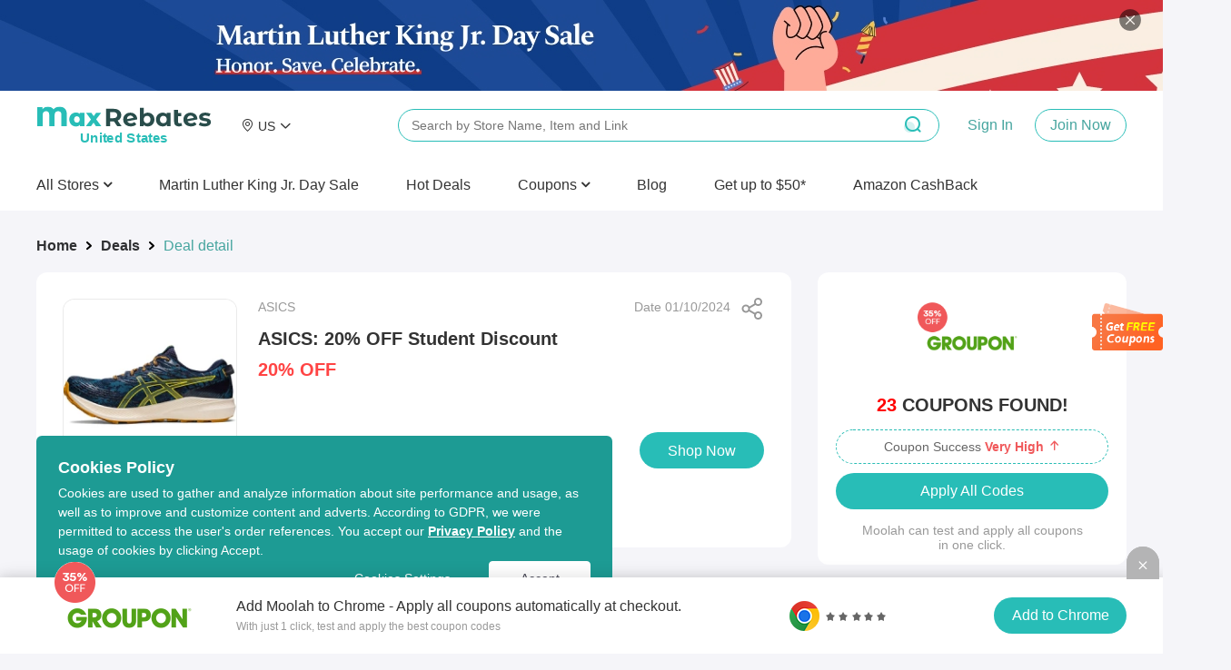

--- FILE ---
content_type: text/html; charset=utf-8
request_url: https://www.maxrebates.com/deals/1058339/
body_size: 17045
content:
<!doctype html>
<html data-n-head-ssr lang="en" data-n-head="%7B%22lang%22:%7B%22ssr%22:%22en%22%7D%7D" xmlns:wb="http://open.weibo.com/wb">
  <head>
    <!-- tracker -->
    <!-- <script type="text/javascript">
      function jsonload() {
          window.tracking = new TrackingPlugin({
              apiProxy: '/xs.gif',
              source: 'Maxrebates',
              app: 'PC',
              appVersion: '1.0.0',
              uid: function(ins) {
                return __NUXT__ ? __NUXT__.state.auth.uid : '';
              },
          });
      }

      var scriptElement = document.createElement('script');
      var timestamp = new Date().getTime();
      scriptElement.async = true;
      scriptElement.onload = jsonload;
      scriptElement.src = (window.location.hostname === 'local.maxrebates.com' ? 'https://www.linkhaitao.com/tracker.min.js?id=' : '/tracker.min.js?id=') + timestamp;
      scriptElement.type = 'text/javascript';

      document.head.appendChild(scriptElement);
    </script> -->
    <title>MaxRebates - ASICS: 20% OFF Student Discount from ASICS</title><meta data-n-head="ssr" charset="utf-8"><meta data-n-head="ssr" name="viewport" content="width=device-width, initial-scale=1"><meta data-n-head="ssr" data-hid="keywords" name="keywords" content="100% cash back to members, huge discount and hot deals, thousands of merchant stores"><meta data-n-head="ssr" data-hid="og:title" name="og:title" property="og:title" content="MaxRebates"><meta data-n-head="ssr" data-hid="og:description" name="og:description" property="og:description" content="MaxRabtes is the cash back website that gives all of the store&#x27;s commission back to members, no membership fee, dedicated customer service."><meta data-n-head="ssr" data-hid="og:site_name" name="og:site_name" property="og:site_name" content="MaxRebates"><meta data-n-head="ssr" data-hid="og:image" name="og:image" property="og:image" content="https://img.maxrebates.cn/bbs/data/attachment/deal/202108271911_0s4Kxcrpzh.png"><meta data-n-head="ssr" data-hid="mobile-web-app-capable" name="mobile-web-app-capable" content="yes"><meta data-n-head="ssr" data-hid="apple-mobile-web-app-title" name="apple-mobile-web-app-title" content="maxrebates-web"><meta data-n-head="ssr" data-hid="author" name="author" content="ethan.wu@55haitao.com"><meta data-n-head="ssr" data-hid="theme-color" name="theme-color" content="#f5f5f9"><meta data-n-head="ssr" data-hid="og:type" name="og:type" property="og:type" content="website"><meta data-n-head="ssr" charset="utf-8"><meta data-n-head="ssr" name="viewport" content="width=device-width, initial-scale=1"><meta data-n-head="ssr" data-hid="description" name="description" content="ASICS has 20% OFF Student Discount. Sign In with SheerID to receive discount. "><meta data-n-head="ssr" name="mobile-agent" data-hid="mobile-agent" content="format=html5;url=https://m.maxrebates.com/deals/1058339/"><link data-n-head="ssr" rel="icon" type="image/x-icon" href="/favicon.ico"><link data-n-head="ssr" rel="shortcut icon" href="https://img.maxrebates.cn/bbs/data/attachment/deal/202108271911_0s4Kxcrpzh.png"><link data-n-head="ssr" rel="stylesheet" href="/common.css"><link data-n-head="ssr" rel="alternate" href="https://m.maxrebates.com"><link data-n-head="ssr" rel="manifest" href="https://static.maxrebates.cn/pc/_nuxt/manifest.10483571.json"><link data-n-head="ssr" data-hid="canonical" rel="canonical" href="https://www.maxrebates.com/deals/1058339/"><script data-n-head="ssr" src="https://www.googletagmanager.com/gtag/js?id=UA-179167505-1" async></script><script data-n-head="ssr" data-hid="analytics">
            <!-- Global site tag (gtag.js) - Google Analytics -->
            window.dataLayer = window.dataLayer || [];
            function gtag(){dataLayer.push(arguments);}
            gtag('js', new Date());

            gtag('config', 'UA-179167505-1');
            gtag('config', 'AW-726380932');

            /** GIO */
            !function(e,t,n,g,i){e[i]=e[i]||function(){(e[i].q=e[i].q||[]).push(arguments)},n=t.createElement("script"),tag=t.getElementsByTagName("script")[0],n.async=1,n.src=('https:'==document.location.protocol?'https://':'http://')+g,tag.parentNode.insertBefore(n,tag)}(window,document,"script","assets.giocdn.com/2.1/gio.js","gio");
            gio('init','b7431dcd7ea35cdd', {});
            
            gio('send');
          </script><link rel="preload" href="https://static.maxrebates.cn/pc/_nuxt/mx--02443dbd0ddd72ba2145.js" as="script"><link rel="preload" href="https://static.maxrebates.cn/pc/_nuxt/mx--2fb5caea0226bb3a5f54.js" as="script"><link rel="preload" href="https://static.maxrebates.cn/pc/_nuxt/mx--f3cebff34f593ec5439a.js" as="script"><link rel="preload" href="https://static.maxrebates.cn/pc/_nuxt/mx--f506b8509a9adba23933.js" as="script"><link rel="preload" href="https://static.maxrebates.cn/pc/_nuxt/mx--34577772cc410b6e94dc.js" as="script"><link rel="preload" href="https://static.maxrebates.cn/pc/_nuxt/mx--67b623b3ae651110149b.js" as="script"><link rel="preload" href="https://static.maxrebates.cn/pc/_nuxt/mx--64c1865f77bad92f43c8.css" as="style"><link rel="preload" href="https://static.maxrebates.cn/pc/_nuxt/mx--c13c5f7af3794b26a519.js" as="script"><link rel="preload" href="https://static.maxrebates.cn/pc/_nuxt/mx--f39fd44ea33b1588291b.js" as="script"><link rel="preload" href="https://static.maxrebates.cn/pc/_nuxt/mx--e982fc03acecd887a7d6.js" as="script"><link rel="preload" href="https://static.maxrebates.cn/pc/_nuxt/mx--aa9d2c333378296364b3.css" as="style"><link rel="preload" href="https://static.maxrebates.cn/pc/_nuxt/mx--3f2dac09cb278bed1329.js" as="script"><link rel="preload" href="https://static.maxrebates.cn/pc/_nuxt/mx--6aa9cf622a2b49a78ad7.js" as="script"><link rel="preload" href="https://static.maxrebates.cn/pc/_nuxt/mx--e3ac264e07e00a12e86a.js" as="script"><link rel="preload" href="https://static.maxrebates.cn/pc/_nuxt/mx--be638f1fb4fb1f73d2ed.js" as="script"><link rel="preload" href="https://static.maxrebates.cn/pc/_nuxt/mx--5959bde2b8f6640b2415.css" as="style"><link rel="preload" href="https://static.maxrebates.cn/pc/_nuxt/mx--0397d3c87b886ed07dec.js" as="script"><link rel="preload" href="https://static.maxrebates.cn/pc/_nuxt/mx--870e791cf4842f28fb18.js" as="script"><link rel="preload" href="https://static.maxrebates.cn/pc/_nuxt/mx--9d39ceca55dc56ceb71a.js" as="script"><link rel="preload" href="https://static.maxrebates.cn/pc/_nuxt/mx--05200ad27b5da2d05f0d.js" as="script"><link rel="preload" href="https://static.maxrebates.cn/pc/_nuxt/mx--74a4cbe203cf28edd020.css" as="style"><link rel="preload" href="https://static.maxrebates.cn/pc/_nuxt/mx--f18e03865b6307523c44.js" as="script"><link rel="preload" href="https://static.maxrebates.cn/pc/_nuxt/mx--39a3bf58e3ade9109d91.css" as="style"><link rel="preload" href="https://static.maxrebates.cn/pc/_nuxt/mx--b29538db65586dadb214.js" as="script"><link rel="preload" href="https://static.maxrebates.cn/pc/_nuxt/mx--c20c2e53304bda9335f0.css" as="style"><link rel="preload" href="https://static.maxrebates.cn/pc/_nuxt/mx--aeb24c87d7181a42b4a6.js" as="script"><link rel="preload" href="https://static.maxrebates.cn/pc/_nuxt/mx--b31713a0becb28662a1d.css" as="style"><link rel="preload" href="https://static.maxrebates.cn/pc/_nuxt/mx--1e8474ae9a329d5257f7.js" as="script"><link rel="preload" href="https://static.maxrebates.cn/pc/_nuxt/mx--16762ae0588ba5f19319.js" as="script"><link rel="preload" href="https://static.maxrebates.cn/pc/_nuxt/mx--1d99ae3906f6b7597739.css" as="style"><link rel="preload" href="https://static.maxrebates.cn/pc/_nuxt/mx--c465a3cb0fd69d3bea5c.js" as="script"><link rel="preload" href="https://static.maxrebates.cn/pc/_nuxt/mx--81789dffa0d34f5c4a8b.js" as="script"><link rel="preload" href="https://static.maxrebates.cn/pc/_nuxt/mx--b4e2588f828dadd1d105.js" as="script"><link rel="preload" href="https://static.maxrebates.cn/pc/_nuxt/mx--a56aff249b494942c8bd.js" as="script"><link rel="preload" href="https://static.maxrebates.cn/pc/_nuxt/mx--f39d3af77f8a09a05d7e.js" as="script"><link rel="preload" href="https://static.maxrebates.cn/pc/_nuxt/mx--f7c9ff2db9b47d800c56.js" as="script"><link rel="preload" href="https://static.maxrebates.cn/pc/_nuxt/mx--3e92a84153d076c03700.css" as="style"><link rel="preload" href="https://static.maxrebates.cn/pc/_nuxt/mx--cf9232a86aaf1d28d9bb.js" as="script"><link rel="preload" href="https://static.maxrebates.cn/pc/_nuxt/mx--3684360c16f3f279437e.js" as="script"><link rel="preload" href="https://static.maxrebates.cn/pc/_nuxt/mx--afe225d9fed543e5118b.css" as="style"><link rel="preload" href="https://static.maxrebates.cn/pc/_nuxt/mx--2feb9810ad8197270f27.js" as="script"><link rel="preload" href="https://static.maxrebates.cn/pc/_nuxt/mx--e7b5bd5dd9dd9b6c337a.js" as="script"><link rel="preload" href="https://static.maxrebates.cn/pc/_nuxt/mx--b9451161601636bcc239.css" as="style"><link rel="preload" href="https://static.maxrebates.cn/pc/_nuxt/mx--433b0598867735e3d80c.js" as="script"><link rel="stylesheet" href="https://static.maxrebates.cn/pc/_nuxt/mx--64c1865f77bad92f43c8.css"><link rel="stylesheet" href="https://static.maxrebates.cn/pc/_nuxt/mx--aa9d2c333378296364b3.css"><link rel="stylesheet" href="https://static.maxrebates.cn/pc/_nuxt/mx--5959bde2b8f6640b2415.css"><link rel="stylesheet" href="https://static.maxrebates.cn/pc/_nuxt/mx--74a4cbe203cf28edd020.css"><link rel="stylesheet" href="https://static.maxrebates.cn/pc/_nuxt/mx--39a3bf58e3ade9109d91.css"><link rel="stylesheet" href="https://static.maxrebates.cn/pc/_nuxt/mx--c20c2e53304bda9335f0.css"><link rel="stylesheet" href="https://static.maxrebates.cn/pc/_nuxt/mx--b31713a0becb28662a1d.css"><link rel="stylesheet" href="https://static.maxrebates.cn/pc/_nuxt/mx--1d99ae3906f6b7597739.css"><link rel="stylesheet" href="https://static.maxrebates.cn/pc/_nuxt/mx--3e92a84153d076c03700.css"><link rel="stylesheet" href="https://static.maxrebates.cn/pc/_nuxt/mx--afe225d9fed543e5118b.css"><link rel="stylesheet" href="https://static.maxrebates.cn/pc/_nuxt/mx--b9451161601636bcc239.css">
    <!-- Facebook Pixel Code -->
    <!-- <script>
      !(function (f, b, e, v, n, t, s) {
        if (f.fbq) return
        n = f.fbq = function () {
          n.callMethod
            ? n.callMethod.apply(n, arguments)
            : n.queue.push(arguments)
        }
        if (!f._fbq) f._fbq = n
        n.push = n
        n.loaded = !0
        n.version = '2.0'
        n.queue = []
        t = b.createElement(e)
        t.async = !0
        t.src = v
        s = b.getElementsByTagName(e)[0]
        s.parentNode.insertBefore(t, s)
      })(
        window,
        document,
        'script',
        'https://connect.facebook.net/en_US/fbevents.js'
      )
      fbq('init', '1798083210365310')
      fbq('track', 'PageView')
    </script>
    <noscript
      ><img
        height="1"
        width="1"
        style="display: none"
        src="https://www.facebook.com/tr?id=1798083210365310&ev=PageView&noscript=1"
    /></noscript> -->
    <!-- End Facebook Pixel Code -->
  </head>

  <body >
    <div data-server-rendered="true" id="__nuxt"><!----><div id="__layout"><div class="layout"><div class="header fluid"><!----> <!----> <div class="header__container"><div class="header__wrap"><div class="header__logo"><a href="/" title="MaxRebates" class="logo"><div class="logo-left"><svg aria-hidden="true" height="24" width="216" class="svg-icon--dark"><use xlink:href="#icon-logo"></use></svg> <span style="display:none;">United States </span></div> <!----></a></div> <!----><!----><!----><!----><!----> <div class="header__middle-wrap"><!----></div> <p class="header__login"><span class="login-register"><a>Sign In</a> <a>Join Now
          </a></span></p> <!----></div> <div><div class="header__bottom"><ul class="header__nav-bar"><li><p>
              All Stores
              <i aria-hidden="true" class="fa fa-angle-down" style="font-weight: 600"></i></p></li></ul> <a class="header__bottom-item">
          Martin Luther King Jr. Day Sale
        </a> <a href="/deals/" class="header__bottom-item"><span>Hot Deals</span></a><a href="https://coupons.maxrebates.com/" class="header__bottom-item"><div class="el-dropdown"><div class="header__bottom-item" style="margin-right:0px !important;font-size:16px;">
                Coupons
                <i aria-hidden="true" class="fa fa-angle-down" style="font-weight:600;"></i></div> <ul class="el-dropdown-menu el-popper country-list" style="display:none;margin-top:0px;"><li tabindex="-1" class="el-dropdown-menu__item language-drop-item"><!---->
                  United States (US)
                  </li><li tabindex="-1" class="el-dropdown-menu__item language-drop-item"><!---->
                  United Kingdom (UK)
                  </li><li tabindex="-1" class="el-dropdown-menu__item language-drop-item"><!---->
                  Canada (CA)
                  </li><li tabindex="-1" class="el-dropdown-menu__item language-drop-item"><!---->
                  Australia (AU)
                  </li><li tabindex="-1" class="el-dropdown-menu__item language-drop-item"><!---->
                  Argentina (AR)
                  </li><li tabindex="-1" class="el-dropdown-menu__item language-drop-item"><!---->
                  Austria (AT)
                  </li><li tabindex="-1" class="el-dropdown-menu__item language-drop-item"><!---->
                  Belarus (BY)
                  </li><li tabindex="-1" class="el-dropdown-menu__item language-drop-item"><!---->
                  Belgium (BE)
                  </li><li tabindex="-1" class="el-dropdown-menu__item language-drop-item"><!---->
                  Brazil (BR)
                  </li><li tabindex="-1" class="el-dropdown-menu__item language-drop-item"><!---->
                  Chile (CL)
                  </li><li tabindex="-1" class="el-dropdown-menu__item language-drop-item"><!---->
                  China (CN)
                  </li><li tabindex="-1" class="el-dropdown-menu__item language-drop-item"><!---->
                  Colombia (CO)
                  </li><li tabindex="-1" class="el-dropdown-menu__item language-drop-item"><!---->
                  Czech Republic (CZ)
                  </li><li tabindex="-1" class="el-dropdown-menu__item language-drop-item"><!---->
                  Denmark (DK)
                  </li><li tabindex="-1" class="el-dropdown-menu__item language-drop-item"><!---->
                  Finland (FI)
                  </li><li tabindex="-1" class="el-dropdown-menu__item language-drop-item"><!---->
                  France (FR)
                  </li><li tabindex="-1" class="el-dropdown-menu__item language-drop-item"><!---->
                  Germany (DE)
                  </li><li tabindex="-1" class="el-dropdown-menu__item language-drop-item"><!---->
                  Greece (GR)
                  </li><li tabindex="-1" class="el-dropdown-menu__item language-drop-item"><!---->
                  Hong Kong SAR (HK)
                  </li><li tabindex="-1" class="el-dropdown-menu__item language-drop-item"><!---->
                  Hungary (HU)
                  </li><li tabindex="-1" class="el-dropdown-menu__item language-drop-item"><!---->
                  India (IN)
                  </li><li tabindex="-1" class="el-dropdown-menu__item language-drop-item"><!---->
                  Indonesia (ID)
                  </li><li tabindex="-1" class="el-dropdown-menu__item language-drop-item"><!---->
                  Ireland (IE)
                  </li><li tabindex="-1" class="el-dropdown-menu__item language-drop-item"><!---->
                  Italy (IT)
                  </li><li tabindex="-1" class="el-dropdown-menu__item language-drop-item"><!---->
                  Japan (JP)
                  </li><li tabindex="-1" class="el-dropdown-menu__item language-drop-item"><!---->
                  Korea (KR)
                  </li><li tabindex="-1" class="el-dropdown-menu__item language-drop-item"><!---->
                  Malaysia (MY)
                  </li><li tabindex="-1" class="el-dropdown-menu__item language-drop-item"><!---->
                  Mexico (MX)
                  </li><li tabindex="-1" class="el-dropdown-menu__item language-drop-item"><!---->
                  Netherlands (NL)
                  </li><li tabindex="-1" class="el-dropdown-menu__item language-drop-item"><!---->
                  New Zealand (NZ)
                  </li><li tabindex="-1" class="el-dropdown-menu__item language-drop-item"><!---->
                  Nigeria (NG)
                  </li><li tabindex="-1" class="el-dropdown-menu__item language-drop-item"><!---->
                  Norway (NO)
                  </li><li tabindex="-1" class="el-dropdown-menu__item language-drop-item"><!---->
                  Pakistan (PK)
                  </li><li tabindex="-1" class="el-dropdown-menu__item language-drop-item"><!---->
                  Peru (PE)
                  </li><li tabindex="-1" class="el-dropdown-menu__item language-drop-item"><!---->
                  Philippines (PH)
                  </li><li tabindex="-1" class="el-dropdown-menu__item language-drop-item"><!---->
                  Poland (PL)
                  </li><li tabindex="-1" class="el-dropdown-menu__item language-drop-item"><!---->
                  Portugal (PT)
                  </li><li tabindex="-1" class="el-dropdown-menu__item language-drop-item"><!---->
                  Romania (RO)
                  </li><li tabindex="-1" class="el-dropdown-menu__item language-drop-item"><!---->
                  Russia (RU)
                  </li><li tabindex="-1" class="el-dropdown-menu__item language-drop-item"><!---->
                  Saudi Arabia (SA)
                  </li><li tabindex="-1" class="el-dropdown-menu__item language-drop-item"><!---->
                  Sierra Leone (SL)
                  </li><li tabindex="-1" class="el-dropdown-menu__item language-drop-item"><!---->
                  Singapore (SG)
                  </li><li tabindex="-1" class="el-dropdown-menu__item language-drop-item"><!---->
                  South Africa (ZA)
                  </li><li tabindex="-1" class="el-dropdown-menu__item language-drop-item"><!---->
                  Spain (ES)
                  </li><li tabindex="-1" class="el-dropdown-menu__item language-drop-item"><!---->
                  Sweden (SE)
                  </li><li tabindex="-1" class="el-dropdown-menu__item language-drop-item"><!---->
                  Switzerland (CH)
                  </li><li tabindex="-1" class="el-dropdown-menu__item language-drop-item"><!---->
                  Taiwan Region (TW)
                  </li><li tabindex="-1" class="el-dropdown-menu__item language-drop-item"><!---->
                  Thailand (TH)
                  </li><li tabindex="-1" class="el-dropdown-menu__item language-drop-item"><!---->
                  Turkey (TR)
                  </li><li tabindex="-1" class="el-dropdown-menu__item language-drop-item"><!---->
                  Ukraine (UA)
                  </li><li tabindex="-1" class="el-dropdown-menu__item language-drop-item"><!---->
                  United Arab Emirates (AE)
                  </li><li tabindex="-1" class="el-dropdown-menu__item language-drop-item"><!---->
                  Vietnam (VN)
                  </li></ul></div></a><a href="https://www.maxrebates.com/blog/" class="header__bottom-item"><span>Blog</span></a><a href="/refer/" class="header__bottom-item"><span>Get up to $50*
              <!----></span></a><a href="/amazon/" class="header__bottom-item"><span>Amazon CashBack</span></a> <div class="header__bottom--right display-none"><div><a class="header__bottom-item" style="color: #32a59f; margin-right: 32px">
              Sign In
            </a> <a class="header__bottom-item">
              Join Now
            </a></div> <button class="header__bottom--btn"><i class="el-icon-search"></i></button></div></div> <div class="header__bottom--search top-Search"><div class="header-search-bar en"><input id="head-search-input" type="text" name="head-search-input" placeholder="Search by Store Name, Item and Link" aria-label="搜索栏" autocomplete="off" value="" class="header-search-bar__input"> <svg aria-hidden="true" height="24" width="24" class="header-search-bar__clear svg-icon--main-theme"><use xlink:href="#icon-"></use></svg> <button class="header-search-bar__btn"><i class="el-icon-search"></i></button> <div class="header-search-bar__mask"></div> <ul class="header-search-bar__keywords en" style="left:400px;"><!----> <!----> <!----> <li class="first"><h2 class="title"><span class="title__text">Cash Back Link Converter</span>  <!----></h2> <div class="header-search-bar__tag-wrap"><p>
          Enter a link from one of our partner stores and convert it into your own cash back link to earn cash back from your purchase.
        </p> <br> <p class="example-url">
          For Example:
          <span>
            https://www.sephora.com/product/supersonic-hair-dryer-P410214
          </span></p></div></li></ul></div></div></div>  <div class="store-list-popup" style="display:none;"><div hide-store-list="function () { [native code] }" class="store-list-box en"><div class="left-tag"><ul></ul></div> <!----></div></div></div> <div class="el-dialog__wrapper" style="display:none;"><div role="dialog" aria-modal="true" aria-label="dialog" class="el-dialog el-dialog--center registerInvitedBonus-dialog" style="margin-top:15vh;width:414px;"><div class="el-dialog__header"><span class="el-dialog__title"></span><!----></div><!----><div class="el-dialog__footer"><div class="dialog-footer-in"><button type="button" class="el-button el-button--primary"><!----><!----><span>Got It</span></button></div></div></div></div> <!----><!----><!----><!----><!----><!----><!----><!----><!----><!----><!----><!----><!----> <!----></div> <div class="deal-detail-wrap"><div class="deal-main"><div class="deal-main-left"><div aria-label="Breadcrumb" role="navigation" class="el-breadcrumb"><span class="el-breadcrumb__item"><span role="link" class="el-breadcrumb__inner is-link">Home</span><span role="presentation" class="el-breadcrumb__separator"></span></span> <span class="el-breadcrumb__item"><span role="link" class="el-breadcrumb__inner is-link">Deals</span><span role="presentation" class="el-breadcrumb__separator"></span></span> <span class="el-breadcrumb__item"><span role="link" class="el-breadcrumb__inner">Deal detail</span><span role="presentation" class="el-breadcrumb__separator"></span></span></div> <div class="deal-main__wrap borderBox"><div class="deal-info borderBox padding"><div class="sh-btn" style="right:24px;top:28px;" data-v-643dea42><div class="sh-btn__spe" data-v-643dea42><div class="sh-btn__spe--img" data-v-643dea42></div></div></div> <div class="deal-img en"></div> <div class="deal-data"><div><div class="deal-data__store"><span>ASICS</span> <span> Date 01/10/2024 </span></div> <h2 title="ASICS: 20% OFF Student Discount" class="deal-data__title">
                ASICS: 20% OFF Student Discount
              </h2> <div title="20% OFF" class="deal-data__cost--desc">
                20% OFF
                <span class="origin-price">
                  
                </span></div></div> <div class="deal-data__cost"><div style="display: flex; align-items: baseline"><div style="margin-right: 10px"><span class="deal-data__rebate"><strong>6%</strong> <span>Cash Back</span></span></div> <div class="deal-data__extra"><!----></div></div> <!----> <button type="button" class="el-button buy-button btn-muilt-langs-bg el-button--primary"><!----><!----><span>
                Shop Now
              </span></button></div> <!----></div></div> <div class="markdown55-content borderBox"><div class="markdown55-content__text">ASICS has 20% OFF Student Discount.&nbsp;Sign In with SheerID to receive discount.&nbsp;</div></div> <!----></div> <div class="deal-main__extension"><img src="https://static.maxrebates.cn/pc/_nuxt/img/mx-ec034f2.svg"> <div class="deal-main__extension-txt"><h2>
            Just one click to apply all ASICS coupons and activate 6% Cash Back.
          </h2> <span>
            Get the free MaxRebates Extension.
            <a href="/help/1-16/">Browser Extension Terms &amp; Conditions</a></span></div> <a href="https://chrome.google.com/webstore/detail/maxrebates-get-paid-for-s/dnoelnihdijkhghabgcggckfflgdknfo?utm_source=chrome-ntp-icon" target="_blank"><img src="https://static.maxrebates.cn/pc/_nuxt/img/mx-314dbd5.svg"></a></div> <div><div slide-height="310" per-slide="4" class="side-swiper deal-might-like"><div class="swiper-title">You Might Also Like</div> <div class="swiper-container"><div class="swiper-wrapper"><div class="swiper-slide"><a href="/deals/1198404/" target="_blank" store_id="492" class="deal-detail-item afline"><div class="deal-detail-item-wrap"><!----> <div class="deal-detail-item-wrap-cash"><em>4%</em><span>Max </span>Cash Back
    </div> <div class="deal-detail-item-wrap-img"><img src="https://img2.maxrebates.cn/ad/screenshot/2025/12/23176647206337156.png@!pc_deals200x200"></div> <div class="deal-detail-item-wrap-logo" style="background-color:#79b609;"><div class="logo-img"><img></div></div> <div class="deal-detail-item-wrap-title">Crocs us: Salehe Bembury Collection</div> <div class="deal-detail-item-wrap-price"><span class="deal-detail-item-wrap-money">
        Limitied Time Price From $35
      </span> <span class="deal-detail-item-wrap-orginal"></span></div></div></a><a href="/deals/1200230/" target="_blank" store_id="4547" class="deal-detail-item afline"><div class="deal-detail-item-wrap"><!----> <div class="deal-detail-item-wrap-cash"><em>5.4%</em><span>Max </span>Cash Back
    </div> <div class="deal-detail-item-wrap-img"><img src="https://img2.maxrebates.cn/ad/screenshot/2026/01/08176783924950114.png@!pc_deals200x200"></div> <div class="deal-detail-item-wrap-logo" style="background-color:#ea9999;"><div class="logo-img"><img></div></div> <div class="deal-detail-item-wrap-title">Harvey Nichols US: Sale Ends Soon! Up to 70% OFF</div> <div class="deal-detail-item-wrap-price"><span class="deal-detail-item-wrap-money">
        A Potential 15% OFF Beauty
      </span> <span class="deal-detail-item-wrap-orginal"></span></div></div></a><a href="/deals/1199590/" target="_blank" store_id="1673" class="deal-detail-item afline"><div class="deal-detail-item-wrap"><!----> <div class="deal-detail-item-wrap-cash"><em>5.6%</em><span>Max </span>Cash Back
    </div> <div class="deal-detail-item-wrap-img"><img src="https://img2.maxrebates.cn/ad/screenshot/2026/01/04176749833276218.png@!pc_deals200x200"></div> <div class="deal-detail-item-wrap-logo" style="background-color:#000000;"><div class="logo-img"><img></div></div> <div class="deal-detail-item-wrap-title">SSENSE: Sale Up to 70% OFF - GANNI</div> <div class="deal-detail-item-wrap-price"><span class="deal-detail-item-wrap-money">
        Further Reduction
      </span> <span class="deal-detail-item-wrap-orginal"></span></div></div></a><a href="/deals/1199395/" target="_blank" store_id="1673" class="deal-detail-item afline"><div class="deal-detail-item-wrap"><!----> <div class="deal-detail-item-wrap-cash"><em>5.6%</em><span>Max </span>Cash Back
    </div> <div class="deal-detail-item-wrap-img"><img src="https://img2.maxrebates.cn/ad/screenshot/2025/12/31176715112755527.png@!pc_deals200x200"></div> <div class="deal-detail-item-wrap-logo" style="background-color:#000000;"><div class="logo-img"><img></div></div> <div class="deal-detail-item-wrap-title">SSENSE: Sale Up to 70% OFF - OPEN YY</div> <div class="deal-detail-item-wrap-price"><span class="deal-detail-item-wrap-money">
        Further Reduction
      </span> <span class="deal-detail-item-wrap-orginal"></span></div></div></a></div><div class="swiper-slide"><a href="/deals/1198892/" target="_blank" store_id="1673" class="deal-detail-item afline"><div class="deal-detail-item-wrap"><!----> <div class="deal-detail-item-wrap-cash"><em>5.6%</em><span>Max </span>Cash Back
    </div> <div class="deal-detail-item-wrap-img"><img src="https://img2.maxrebates.cn/ad/screenshot/2025/12/26176671934342681.png@!pc_deals200x200"></div> <div class="deal-detail-item-wrap-logo" style="background-color:#000000;"><div class="logo-img"><img></div></div> <div class="deal-detail-item-wrap-title">SSENSE: Sale Up to 70% OFF - Rick Owens DRKSHDW</div> <div class="deal-detail-item-wrap-price"><span class="deal-detail-item-wrap-money">
        Further Reduction
      </span> <span class="deal-detail-item-wrap-orginal"></span></div></div></a><a href="/deals/1199391/" target="_blank" store_id="1673" class="deal-detail-item afline"><div class="deal-detail-item-wrap"><!----> <div class="deal-detail-item-wrap-cash"><em>5.6%</em><span>Max </span>Cash Back
    </div> <div class="deal-detail-item-wrap-img"><img src="https://img2.maxrebates.cn/ad/screenshot/2025/12/31176715101328763.png@!pc_deals200x200"></div> <div class="deal-detail-item-wrap-logo" style="background-color:#000000;"><div class="logo-img"><img></div></div> <div class="deal-detail-item-wrap-title">SSENSE: Sale Up to 70% OFF - Kenzo</div> <div class="deal-detail-item-wrap-price"><span class="deal-detail-item-wrap-money">
        Further Reduction
      </span> <span class="deal-detail-item-wrap-orginal"></span></div></div></a><a href="/deals/1198403/" target="_blank" store_id="492" class="deal-detail-item afline"><div class="deal-detail-item-wrap"><!----> <div class="deal-detail-item-wrap-cash"><em>4%</em><span>Max </span>Cash Back
    </div> <div class="deal-detail-item-wrap-img"><img src="https://img2.maxrebates.cn/ad/screenshot/2025/12/23176647183818175.png@!pc_deals200x200"></div> <div class="deal-detail-item-wrap-logo" style="background-color:#79b609;"><div class="logo-img"><img></div></div> <div class="deal-detail-item-wrap-title">Crocs us: Ready to Go Wild, Disney Zootopia 2 Collection</div> <div class="deal-detail-item-wrap-price"><span class="deal-detail-item-wrap-money">
        From $6.99
      </span> <span class="deal-detail-item-wrap-orginal"></span></div></div></a><a href="/deals/1198932/" target="_blank" store_id="40983" class="deal-detail-item afline"><div class="deal-detail-item-wrap"><!----> <div class="deal-detail-item-wrap-cash"><em>4.5%</em><span>Max </span>Cash Back
    </div> <div class="deal-detail-item-wrap-img"><img src="https://img2.maxrebates.cn/ad/screenshot/2025/12/26176672865220062.png@!pc_deals200x200"></div> <div class="deal-detail-item-wrap-logo" style="background-color:#e1ca98;"><div class="logo-img"><img></div></div> <div class="deal-detail-item-wrap-title">Zalando prive FR: Daily Deals</div> <div class="deal-detail-item-wrap-price"><span class="deal-detail-item-wrap-money">
        Up to 75% OFF
      </span> <span class="deal-detail-item-wrap-orginal"></span></div></div></a></div><div class="swiper-slide"><a href="/deals/1199875/" target="_blank" store_id="3191" class="deal-detail-item afline"><div class="deal-detail-item-wrap"><!----> <div class="deal-detail-item-wrap-cash"><em>3%</em><span>Max </span>Cash Back
    </div> <div class="deal-detail-item-wrap-img"><img src="https://img2.maxrebates.cn/ad/screenshot/2026/01/05176762624431080.png@!pc_deals200x200"></div> <div class="deal-detail-item-wrap-logo" style="background-color:#9fc5e8;"><div class="logo-img"><img></div></div> <div class="deal-detail-item-wrap-title">Free People: Up to 75% OFF Sale</div> <div class="deal-detail-item-wrap-price"><span class="deal-detail-item-wrap-money">
        New to Sale
      </span> <span class="deal-detail-item-wrap-orginal"></span></div></div></a><a href="/deals/1198890/" target="_blank" store_id="1673" class="deal-detail-item afline"><div class="deal-detail-item-wrap"><!----> <div class="deal-detail-item-wrap-cash"><em>5.6%</em><span>Max </span>Cash Back
    </div> <div class="deal-detail-item-wrap-img"><img src="https://img2.maxrebates.cn/ad/screenshot/2025/12/26176671920261691.png@!pc_deals200x200"></div> <div class="deal-detail-item-wrap-logo" style="background-color:#000000;"><div class="logo-img"><img></div></div> <div class="deal-detail-item-wrap-title">SSENSE: Sale Up to 70% OFF - The North Face</div> <div class="deal-detail-item-wrap-price"><span class="deal-detail-item-wrap-money">
        Further Reduction
      </span> <span class="deal-detail-item-wrap-orginal"></span></div></div></a><a href="/deals/1198520/" target="_blank" store_id="21722" class="deal-detail-item afline"><div class="deal-detail-item-wrap"><!----> <div class="deal-detail-item-wrap-cash"><em>3.24%</em><!---->Cash Back
    </div> <div class="deal-detail-item-wrap-img"><img src="https://img2.maxrebates.cn/ad/screenshot/2026/01/06176768535915420.png@!pc_deals200x200"></div> <div class="deal-detail-item-wrap-logo" style="background-color:#020202;"><div class="logo-img"><img></div></div> <div class="deal-detail-item-wrap-title">SHEIN: Winter Clearout Sale</div> <div class="deal-detail-item-wrap-price"><span class="deal-detail-item-wrap-money">
        Up to 90% OFF
      </span> <span class="deal-detail-item-wrap-orginal"></span></div></div></a><a href="/deals/1198146/" target="_blank" store_id="1301" class="deal-detail-item afline"><div class="deal-detail-item-wrap"><!----> <div class="deal-detail-item-wrap-cash hidden"><!----><!---->Coupons Only
    </div> <div class="deal-detail-item-wrap-img"><img src="https://img2.maxrebates.cn/ad/screenshot/2025/12/20176621393136796.png@!pc_deals200x200"></div> <div class="deal-detail-item-wrap-logo" style="background-color:#7CA0A9;"><div class="logo-img"><img></div></div> <div class="deal-detail-item-wrap-title">Nordstrom:  Up to 60% OFF</div> <div class="deal-detail-item-wrap-price"><span class="deal-detail-item-wrap-money">
        Half-Yearly Sale!
      </span> <span class="deal-detail-item-wrap-orginal"></span></div></div></a></div></div> <div class="side-swiper__pagination"></div></div></div></div> <div><div slide-height="310" per-slide="4" class="side-swiper deal-might-like"><div class="swiper-title">More ASICS Deals</div> <div class="swiper-container"><div class="swiper-wrapper"><div class="swiper-slide"><a href="/deals/1191757/" target="_blank" store_id="6798" class="deal-detail-item afline"><div class="deal-detail-item-wrap"><!----> <div class="deal-detail-item-wrap-cash"><em>6%</em><!---->Cash Back
    </div> <div class="deal-detail-item-wrap-img"><img src="https://img2.maxrebates.cn/ad/screenshot/2025/11/04176223794852816.png@!pc_deals200x200"></div> <div class="deal-detail-item-wrap-logo" style="background-color:#256D85;"><div class="logo-img"><img></div></div> <div class="deal-detail-item-wrap-title">ASICS US: More Items Added</div> <div class="deal-detail-item-wrap-price"><span class="deal-detail-item-wrap-money">
        10% OFF Your First Order
      </span> <span class="deal-detail-item-wrap-orginal"></span></div></div></a></div></div> <!----></div></div></div> <a href="https://www.joinmoolah.com/?channel=maxrebates&amp;direct=1&amp;utm_source=maxrebates&amp;utm_page=cashback_store&amp;utm_block=fixcoupon&amp;utm_tag1=ASICS" target="_blank"><!----></a></div> <div class="deal-main-right"><!----> <a href="https://www.joinmoolah.com/?channel=maxrebates&amp;direct=1&amp;utm_source=maxrebates&amp;utm_page=cashback_store&amp;utm_block=right_side&amp;utm_tag1=ASICS" target="_blank"><!----></a> <div class="deal-main-right__store borderBox padding" style="padding: 20px; padding-bottom: 0px"><a href="/stores/asics/" target="_blank" class="deal-main-right__store-wrap pb-6"><div class="store-img-box" style="background-color:#256D85;"><img alt="ASICS" class="store-logo"></div> <div class="store-info"><span title="ASICS">
              ASICS
            </span> <span class="store-rebate"><strong>6%</strong> <span>Cash Back</span></span></div></a> <!----></div> <div style="overflow:hidden;height:46px;"><div class="side-list-wrap borderBox"><span class="side-title">Hot Stores</span> <div style="background: #fff;border-radius: 12px;padding: 10px 0;"></div></div></div> <!----> <!----> <span class="side-title" style="margin-top: 36px">Deal Overview</span> <div class="deal-container" style="background: #fff; border-radius: 12px"><div class="descs">MaxRebates offers you many different choices to save money from thousands of stores. New deals and coupon codes are constantly being updated on MaxRebates, with the latest one updated on January 14, 2026. Online shoppers can save even more by using a combination of cash back and deals whilst shopping at ASICS with MaxRebates.</div> <div class="faq-list"><div role="tablist" aria-multiselectable="true" class="el-collapse"><div class="el-collapse-item"><div role="tab" aria-controls="el-collapse-content-8584" aria-describedby="el-collapse-content-8584"><div role="button" id="el-collapse-head-8584" tabindex="0" class="el-collapse-item__header"><span class="collapse-title">Tips to save money with ASICS: 20% OFF Student Discount offer?</span><i class="el-collapse-item__arrow el-icon-arrow-right"></i></div></div><div role="tabpanel" aria-hidden="true" aria-labelledby="el-collapse-head-8584" id="el-collapse-content-8584" class="el-collapse-item__wrap" style="display:none;"><div class="el-collapse-item__content"> <div>Search for cash back, deals, and coupon codes on MaxRebates. You also get cash back on every ASICS: 20% OFF Student Discount order with MaxRebates. Our deals are updated regularly and on special shopping events such as Halloween, Back to School, Christmas, Black Friday, Cyber Monday, there will be even more deals!</div></div></div></div><div class="el-collapse-item"><div role="tab" aria-controls="el-collapse-content-3149" aria-describedby="el-collapse-content-3149"><div role="button" id="el-collapse-head-3149" tabindex="0" class="el-collapse-item__header"><span class="collapse-title">How do I know which website will take me to ASICS: 20% OFF Student Discount?</span><i class="el-collapse-item__arrow el-icon-arrow-right"></i></div></div><div role="tabpanel" aria-hidden="true" aria-labelledby="el-collapse-head-3149" id="el-collapse-content-3149" class="el-collapse-item__wrap" style="display:none;"><div class="el-collapse-item__content"> <div>When you click ‘Shop Now’ button, it will take you to the store website. Buy through MaxRebates and find the ASICS: 20% OFF Student Discount store and receive cash back with your orders.</div></div></div></div><div class="el-collapse-item"><div role="tab" aria-controls="el-collapse-content-9102" aria-describedby="el-collapse-content-9102"><div role="button" id="el-collapse-head-9102" tabindex="0" class="el-collapse-item__header"><span class="collapse-title">How can I keep track of information on ASICS: 20% OFF Student Discount?</span><i class="el-collapse-item__arrow el-icon-arrow-right"></i></div></div><div role="tabpanel" aria-hidden="true" aria-labelledby="el-collapse-head-9102" id="el-collapse-content-9102" class="el-collapse-item__wrap" style="display:none;"><div class="el-collapse-item__content"> <div>The best way to stay updated with the deals is to visit MaxRebates regularly. Cash back, deals, and coupon codes are regularly updated and verified – ensuring you always have the latest deals.</div></div></div></div><div class="el-collapse-item"><div role="tab" aria-controls="el-collapse-content-6055" aria-describedby="el-collapse-content-6055"><div role="button" id="el-collapse-head-6055" tabindex="0" class="el-collapse-item__header"><span class="collapse-title">What to search for to find coupon codes for ASICS: 20% OFF Student Discount?</span><i class="el-collapse-item__arrow el-icon-arrow-right"></i></div></div><div role="tabpanel" aria-hidden="true" aria-labelledby="el-collapse-head-6055" id="el-collapse-content-6055" class="el-collapse-item__wrap" style="display:none;"><div class="el-collapse-item__content"> <div>Head over to MaxRebates website and find the search box, type ASICS: 20% OFF Student Discount and press enter. You will see any results related to ASICS: 20% OFF Student Discount. Look through the deals available and find the suitable one for you.</div></div></div></div><div class="el-collapse-item"><div role="tab" aria-controls="el-collapse-content-3897" aria-describedby="el-collapse-content-3897"><div role="button" id="el-collapse-head-3897" tabindex="0" class="el-collapse-item__header"><span class="collapse-title">Do I have to pay to get the coupon code for ASICS: 20% OFF Student Discount?</span><i class="el-collapse-item__arrow el-icon-arrow-right"></i></div></div><div role="tabpanel" aria-hidden="true" aria-labelledby="el-collapse-head-3897" id="el-collapse-content-3897" class="el-collapse-item__wrap" style="display:none;"><div class="el-collapse-item__content"> <div>No, MaxRebates is free. Simply go over to the MaxRebates website, search for ASICS: 20% OFF Student Discount and find the suitable and verified code. All cash back offers on MaxRebates are also totally free and easy to use.</div></div></div></div></div></div></div></div></div> <!----> <div data-v-7d49057e><div class="el-dialog__wrapper" style="display:none;" data-v-7d49057e><div role="dialog" aria-modal="true" aria-label="dialog" class="el-dialog aftershopnow" style="margin-top:0;width:720px;"><div class="el-dialog__header"><span class="el-dialog__title"></span><button type="button" aria-label="Close" class="el-dialog__headerbtn"><i class="el-dialog__close el-icon el-icon-close"></i></button></div><!----><!----></div></div></div></div> <div><div class="footer"><ul class="footer__nav-wrap"><div class="footer__info"><div class="footer__logo"><a href="/" title="MaxRebates" class="logo"><div class="logo-left"><svg aria-hidden="true" height="24" width="216" class="svg-icon--white"><use xlink:href="#icon-logo"></use></svg> <span style="display:none;">United States </span></div> <!----></a></div> <div class="social-account"><ul><li class="facebook"><a target="_blank" href="https://www.facebook.com/MaxRebatescom/"><svg aria-hidden="true" height="20" width="20"><use xlink:href="#icon-facebook-white"></use></svg></a></li> <li class="linkedin"><a target="_blank" href="https://www.linkedin.com/company/max-rebates/"><svg aria-hidden="true" height="20" width="20"><use xlink:href="#icon-linkedin-white"></use></svg></a></li> <li class="twitter"><a target="_blank" href="https://twitter.com/Max_Rebates/"><svg aria-hidden="true" height="20" width="20"><use xlink:href="#icon-twitter-white"></use></svg></a></li> <li class="instagram"><a target="_blank" href="https://www.instagram.com/max_rebates/"><svg aria-hidden="true" height="20" width="20"><use xlink:href="#icon-instagram-white"></use></svg></a></li></ul></div></div> <li class="footer__nav-menu left"><h3 class="footer__nav-title">ABOUT</h3> <ul class="footer__nav-ul"><li class="footer__nav-li"><a target="_blank" href="/help/1-2/">
              About MaxRebates
            </a></li> <li class="footer__nav-li"><a target="_blank" href="/help/1-6/">
              Privacy Policy
            </a></li> <li class="footer__nav-li"><a target="_blank" href="/help/1-16/">
              Terms &amp; Conditions
            </a></li> <!----></ul></li> <li class="footer__nav-menu right"><h3 class="footer__nav-title">HELP</h3> <ul class="footer__nav-ul"><li class="footer__nav-li"><a target="_blank" href="/help/7-8/">
              FAQs
            </a></li> <li class="footer__nav-li"><a target="_blank" href="/help/7-5/">
              Customer Service
            </a></li> <li class="footer__nav-li footer-tips"><a href="javascript:void();">
              Advertising Disclosure
            </a> <div class="footer-tips__cont" style="display:none;">We may earn a commission when you use one of our coupons/links to make a purchase.</div></li></ul></li> <li class="footer__nav-menu bar"><div class="footer__extenbar"><p>MAXREBATES EXTENSION</p> <a href="https://chrome.google.com/webstore/detail/maxrebates-get-paid-for-s/dnoelnihdijkhghabgcggckfflgdknfo?utm_source=chrome-ntp-icon" target="_blank"><img loading="lazy" src="https://static.maxrebates.cn/pc/_nuxt/img/mx-91f6faf.png"></a></div> <div class="footer__app"><p>GET THE APP</p> <a href="https://apps.apple.com/cn/app/maxrebates/id1579301811" target="_blank"><img loading="lazy" src="https://static.maxrebates.cn/pc/_nuxt/img/mx-24dec1d.png"></a> <a href="https://play.google.com/store/apps/details?id=com.haitao.maxrebates" target="_blank"><img loading="lazy" src="https://static.maxrebates.cn/pc/_nuxt/img/mx-fb95ba4.png"></a></div></li></ul> <div class="footer-copyright">
      Copyright © 2020 - 2025 MaxRebates.com. All Rights Reserved.
    </div></div> <div class="footer__drawer down" style="bottom:-82px;"><div class="footer__drawer-main"><img loading="lazy" src="https://static.maxrebates.cn/pc/_nuxt/img/mx-6d93721.svg" class="footer__drawer-main-screen deeper"> <div class="footer__drawer-main-txt"><p>Get the free MaxRebates Extension</p> <p>Never miss out on Cash Back and coupons ever again</p></div> <a href="https://chrome.google.com/webstore/detail/maxrebates-get-paid-for-s/dnoelnihdijkhghabgcggckfflgdknfo?utm_source=chrome-ntp-icon" target="_blank"><img loading="lazy" src="https://static.maxrebates.cn/pc/_nuxt/img/mx-8ae6680.png"></a> <div class="footer__drawer-main-term en"><span>By installing, you agree to the</span> <a href="/help/1-16/" target="_blank">Browser
Extension Terms &amp; Conditions.</a></div> <div class="footer__extension drawer rotate"><i class="el-icon-arrow-down"></i></div></div></div> <!----></div> <!----></div></div></div><script>window.__NUXT__=(function(a,b,c,d,e,f,g,h,i,j,k,l,m,n,o,p,q,r,s,t,u,v,w,x,y,z,A,B,C,D,E,F,G,H,I,J,K,L,M,N,O,P,Q,R,S,T,U,V,W,X,Y,Z,_,$,aa,ab,ac,ad,ae,af,ag,ah,ai,aj,ak,al,am,an,ao,ap,aq,ar,as,at,au,av,aw,ax,ay,az,aA,aB,aC,aD,aE,aF,aG,aH,aI,aJ,aK,aL,aM,aN){_[0]={title:"Tips to save money with ASICS: 20% OFF Student Discount offer?",descs:"Search for cash back, deals, and coupon codes on MaxRebates. You also get cash back on every ASICS: 20% OFF Student Discount order with MaxRebates. Our deals are updated regularly and on special shopping events such as Halloween, Back to School, Christmas, Black Friday, Cyber Monday, there will be even more deals!"};_[1]={title:"How do I know which website will take me to ASICS: 20% OFF Student Discount?",descs:"When you click ‘Shop Now’ button, it will take you to the store website. Buy through MaxRebates and find the ASICS: 20% OFF Student Discount store and receive cash back with your orders."};_[2]={title:"How can I keep track of information on ASICS: 20% OFF Student Discount?",descs:"The best way to stay updated with the deals is to visit MaxRebates regularly. Cash back, deals, and coupon codes are regularly updated and verified – ensuring you always have the latest deals."};_[3]={title:"What to search for to find coupon codes for ASICS: 20% OFF Student Discount?",descs:"Head over to MaxRebates website and find the search box, type ASICS: 20% OFF Student Discount and press enter. You will see any results related to ASICS: 20% OFF Student Discount. Look through the deals available and find the suitable one for you."};_[4]={title:"Do I have to pay to get the coupon code for ASICS: 20% OFF Student Discount?",descs:"No, MaxRebates is free. Simply go over to the MaxRebates website, search for ASICS: 20% OFF Student Discount and find the suitable and verified code. All cash back offers on MaxRebates are also totally free and easy to use."};$[0]={deal_id:"1198404",store_id:aa,title:"Crocs us: Salehe Bembury Collection",price_view:"Limitied Time Price From $35",original_price:a,rebate_info_number:ab,rebate_info_max:k,rebate_info_desc:i,store_logo:ac,deal_pic:"https:\u002F\u002Fimg2.maxrebates.cn\u002Fad\u002Fscreenshot\u002F2025\u002F12\u002F23176647206337156.png@!pc_deals200x200"};$[1]={deal_id:"1200230",store_id:"4547",title:"Harvey Nichols US: Sale Ends Soon! Up to 70% OFF",price_view:"A Potential 15% OFF Beauty",original_price:a,rebate_info_number:"5.4%",rebate_info_max:k,rebate_info_desc:i,store_logo:"https:\u002F\u002Fimg.maxrebates.cn\u002Fbbs\u002Fdata\u002Fattachment\u002Fstore\u002F202511\u002F30\u002F692bad67501d6.png?replace_img=https%3A%2F%2Fimg.maxrebates.cn%2Fbbs%2Fdata%2Fattachment%2Fstore%2F202511%2F30%2F692bad67a9074.png&store_logo_bg_color=%23ea9999",deal_pic:"https:\u002F\u002Fimg2.maxrebates.cn\u002Fad\u002Fscreenshot\u002F2026\u002F01\u002F08176783924950114.png@!pc_deals200x200"};$[2]={deal_id:"1199590",store_id:r,title:"SSENSE: Sale Up to 70% OFF - GANNI",price_view:s,original_price:a,rebate_info_number:t,rebate_info_max:k,rebate_info_desc:i,store_logo:u,deal_pic:"https:\u002F\u002Fimg2.maxrebates.cn\u002Fad\u002Fscreenshot\u002F2026\u002F01\u002F04176749833276218.png@!pc_deals200x200"};$[3]={deal_id:"1199395",store_id:r,title:"SSENSE: Sale Up to 70% OFF - OPEN YY",price_view:s,original_price:a,rebate_info_number:t,rebate_info_max:k,rebate_info_desc:i,store_logo:u,deal_pic:"https:\u002F\u002Fimg2.maxrebates.cn\u002Fad\u002Fscreenshot\u002F2025\u002F12\u002F31176715112755527.png@!pc_deals200x200"};$[4]={deal_id:"1198892",store_id:r,title:"SSENSE: Sale Up to 70% OFF - Rick Owens DRKSHDW",price_view:s,original_price:a,rebate_info_number:t,rebate_info_max:k,rebate_info_desc:i,store_logo:u,deal_pic:"https:\u002F\u002Fimg2.maxrebates.cn\u002Fad\u002Fscreenshot\u002F2025\u002F12\u002F26176671934342681.png@!pc_deals200x200"};$[5]={deal_id:"1199391",store_id:r,title:"SSENSE: Sale Up to 70% OFF - Kenzo",price_view:s,original_price:a,rebate_info_number:t,rebate_info_max:k,rebate_info_desc:i,store_logo:u,deal_pic:"https:\u002F\u002Fimg2.maxrebates.cn\u002Fad\u002Fscreenshot\u002F2025\u002F12\u002F31176715101328763.png@!pc_deals200x200"};$[6]={deal_id:"1198403",store_id:aa,title:"Crocs us: Ready to Go Wild, Disney Zootopia 2 Collection",price_view:"From $6.99",original_price:a,rebate_info_number:ab,rebate_info_max:k,rebate_info_desc:i,store_logo:ac,deal_pic:"https:\u002F\u002Fimg2.maxrebates.cn\u002Fad\u002Fscreenshot\u002F2025\u002F12\u002F23176647183818175.png@!pc_deals200x200"};$[7]={deal_id:"1198932",store_id:"40983",title:"Zalando prive FR: Daily Deals",price_view:"Up to 75% OFF",original_price:a,rebate_info_number:"4.5%",rebate_info_max:k,rebate_info_desc:i,store_logo:"https:\u002F\u002Fimg.maxrebates.cn\u002Fbbs\u002Fdata\u002Fattachment\u002Fstore\u002F202510\u002F10\u002F68e899cf49c06.gif?replace_img=https%3A%2F%2Fimg.maxrebates.cn%2Fbbs%2Fdata%2Fattachment%2Fstore%2F202510%2F10%2F68e899d04d879.png&store_logo_bg_color=%23e1ca98",deal_pic:"https:\u002F\u002Fimg2.maxrebates.cn\u002Fad\u002Fscreenshot\u002F2025\u002F12\u002F26176672865220062.png@!pc_deals200x200"};$[8]={deal_id:"1199875",store_id:"3191",title:"Free People: Up to 75% OFF Sale",price_view:"New to Sale",original_price:a,rebate_info_number:"3%",rebate_info_max:k,rebate_info_desc:i,store_logo:"https:\u002F\u002Fimg.maxrebates.cn\u002Fbbs\u002Fdata\u002Fattachment\u002Fstore\u002F202601\u002F06\u002F695ca3018a101.jpeg?replace_img=https%3A%2F%2Fimg.maxrebates.cn%2Fbbs%2Fdata%2Fattachment%2Fstore%2F202601%2F06%2F695ca301eb14f.png&store_logo_bg_color=%239fc5e8",deal_pic:"https:\u002F\u002Fimg2.maxrebates.cn\u002Fad\u002Fscreenshot\u002F2026\u002F01\u002F05176762624431080.png@!pc_deals200x200"};$[9]={deal_id:"1198890",store_id:r,title:"SSENSE: Sale Up to 70% OFF - The North Face",price_view:s,original_price:a,rebate_info_number:t,rebate_info_max:k,rebate_info_desc:i,store_logo:u,deal_pic:"https:\u002F\u002Fimg2.maxrebates.cn\u002Fad\u002Fscreenshot\u002F2025\u002F12\u002F26176671920261691.png@!pc_deals200x200"};$[10]={deal_id:"1198520",store_id:"21722",title:"SHEIN: Winter Clearout Sale",price_view:"Up to 90% OFF",original_price:a,rebate_info_number:"3.24%",rebate_info_max:a,rebate_info_desc:i,store_logo:"https:\u002F\u002Fimg.maxrebates.cn\u002Fbbs\u002Fdata\u002Fattachment\u002Fstore\u002F202511\u002F06\u002F690c39a45fe41.png?replace_img=https%3A%2F%2Fimg.maxrebates.cn%2Fbbs%2Fdata%2Fattachment%2Fstore%2F202511%2F06%2F690c39a50ebcb.png&store_logo_bg_color=%23020202",deal_pic:"https:\u002F\u002Fimg2.maxrebates.cn\u002Fad\u002Fscreenshot\u002F2026\u002F01\u002F06176768535915420.png@!pc_deals200x200"};$[11]={deal_id:"1198146",store_id:"1301",title:"Nordstrom:  Up to 60% OFF",price_view:"Half-Yearly Sale!",original_price:a,rebate_info_number:a,rebate_info_max:a,rebate_info_desc:"Coupons Only",store_logo:"https:\u002F\u002Fimg.maxrebates.cn\u002Fbbs\u002Fdata\u002Fattachment\u002Fstore\u002F202508\u002F14\u002F689cf4bc1f311.jpeg?replace_img=https%3A%2F%2Fimg.maxrebates.cn%2Fbbs%2Fdata%2Fattachment%2Fstore%2F202508%2F14%2F689cf4bd47521.png&store_logo_bg_color=%237CA0A9",deal_pic:"https:\u002F\u002Fimg2.maxrebates.cn\u002Fad\u002Fscreenshot\u002F2025\u002F12\u002F20176621393136796.png@!pc_deals200x200"};ad[0]={deal_id:"1191757",store_id:E,title:"ASICS US: More Items Added",price_view:"10% OFF Your First Order",original_price:a,rebate_info_number:V,rebate_info_max:a,rebate_info_desc:i,store_logo:F,deal_pic:"https:\u002F\u002Fimg2.maxrebates.cn\u002Fad\u002Fscreenshot\u002F2025\u002F11\u002F04176223794852816.png@!pc_deals200x200"};return {layout:"default",data:[{dealDetail:{deal_id:U,brand_name:a,title:"ASICS: 20% OFF Student Discount",coupons:[],strategy_url:a,deal_original_url:"https:\u002F\u002Fwww.asics.com\u002Fus\u002Fen-us\u002Fdiscount-program-student.html",customer_links:[],website:a,related_transport_url:"https:\u002F\u002Fwww.maxrebates.com\u002F\u002Fshipping\u002F?state=USA#country_type",strategy_topic_id:a,discount_view:D,rebate_view:"6%返利",rebate_info_number:V,rebate_info_max:a,rebate_info_desc:i,has_rebate:j,rebate_influence_view:"4462人成功下单",original_price:a,now_price:a,price_view:"20% OFF",alipay_supported:d,unipay_supported:d,direct_post_supported:j,free_ship_rules:a,cn_web_supported:d,currency_symbol:"$",currency_abbr:"USD",deal_pic:"https:\u002F\u002Fimg.maxrebates.cn\u002F\u002Fbbs\u002Fdata\u002Fattachment\u002Fdeal\u002F2024\u002F01\u002F10\u002Fab1a7842e036483ccac2660435d76659.jpg@!pc_deals200x200",store_id:E,store_name:W,store_category_id:d,store_category_name:a,store_urlname:"asics",store_logo:F,store_logo_org:"https:\u002F\u002Fimg.maxrebates.cn\u002Fbbs\u002Fdata\u002Fattachment\u002Fstore\u002F202508\u002F18\u002F68a30bd121fce.png",store_logo_bg_color:"#256D85",cashback_desc:X,cashback_descs:["The Cash Back earnings are based on the final purchase amount, excluding tax, shipping and the amount saved through coupons.","Coupon codes from other sites than MaxRebates may void Cash Back earnings.","Returning or canceling part or all of your orders may void Cash Back earnings.","All Cash Back rates are subject to change and at the merchant's discretion."],cover_pic:"https:\u002F\u002Fimg.maxrebates.cn\u002Fbbs\u002Fdata\u002Fattachment\u002Fstore\u002F20210712145415.jpg",deal_collection_count:d,praise_count:d,comment_count:d,collection_count:"98",buy_count:"4462",country_id:j,country_name:Y,country_abbr:"USA",country_flag_pic:a,desc_origin:Z,applets_qr_code:d,description:Z,focusing_on_price_allowed:d,jumping_page:{store_id:E,store_name:W,store_description:"Asics is a Japanese multinational corporation which produces footwear and sports equipment designed for a wide range of sports, generally in the upper price range.",store_logo:F,rebate_view:"返利6%",rebate_instruction:X,card_supported:j,alipay_supported:d,paypal_supported:d,wechat_pay_supported:d,direct_post_supported:j,transshipping_supported:d,cn_web_supported:d,cn_shippingaddr_supported:d,cn_service_supported:d,mobile_has_rebate:d,bounded_accessing:d,jump_url:"https:\u002F\u002Fwww.maxrebates.com\u002Fg\u002F6798-d-1058339?device=web&fast_go=1&token=",jump_delay:q},publish_time:"2025年05月19日",publish_timestamp:"1704887574",left_time:a,expired_time:"1747653957",is_expired:j,reveler:"小米粒",first_order_cashback:a,faqs:_,seo_title:"ASICS: 20% OFF Student Discount from ASICS | MaxRebates",seo_keywords:"ASICS,ASICS cash back,ASICS cash back,ASICS cash back",seo_description:"Get ASICS deal: ASICS: 20% OFF Student Discount for 6%  Cash Back. Only at MaxRebates.",squireds:[],tags:[],recommended_deals:[],recommended_topics:[],cross_bar_pics:[],carousel_pics:[],video_data:{video_src:a,video_pic:a},related_deals:$,store_other_deals:ad,share_count:d,is_praised:d,is_collected:d},desc:"MaxRebates offers you many different choices to save money from thousands of stores. New deals and coupon codes are constantly being updated on MaxRebates, with the latest one updated on January 14, 2026. Online shoppers can save even more by using a combination of cash back and deals whilst shopping at ASICS with MaxRebates.",faqs:_,related_deals:$,store_other_deals:ad,dealId:U}],fetch:[],error:null,state:{hasMoolah:b,moolahStoreName:a,couponsCities:[],inApp:c,exten_term:"\u002Fhelp\u002F1-16\u002F",exten_link:"https:\u002F\u002Fchrome.google.com\u002Fwebstore\u002Fdetail\u002Fmaxrebates-get-paid-for-s\u002Fdnoelnihdijkhghabgcggckfflgdknfo?utm_source=chrome-ntp-icon",apple_link:"https:\u002F\u002Fapps.apple.com\u002Fcn\u002Fapp\u002Fmaxrebates\u002Fid1579301811",google_link:"https:\u002F\u002Fplay.google.com\u002Fstore\u002Fapps\u002Fdetails?id=com.haitao.maxrebates",ip_query:{},site_code:ae,site_name_local:j,locale:f,localeId:e,localeName:g,country:"US",countryId:j,countries:[{site_id:j,site_name:"United States (US)",site_name_local:"Would you like to see Cash Back and Deals from United States",path:ae,languages:[{lang_id:e,lang_name:g,path:f,is_default:b}]},{site_id:e,site_name:"United Kingdom (UK)",site_name_local:"Would you like to see Cash Back and Deals from United Kingdom",path:"uk",languages:[{lang_id:e,lang_name:g,path:f,is_default:b}]},{site_id:q,site_name:"Canada (CA)",site_name_local:"Would you like to see Cash Back and Deals from Canada",path:"ca",languages:[{lang_id:e,lang_name:g,path:f,is_default:b}]},{site_id:af,site_name:"Australia (AU)",site_name_local:"Would you like to see Cash Back and Deals from Australia",path:"au",languages:[{lang_id:e,lang_name:g,path:f,is_default:b}]},{site_id:"28",site_name:"Argentina (AR)",site_name_local:"¿Le gustaría ver Cash Back y ofertas de Argentina",path:ag,languages:[{lang_id:l,lang_name:n,path:m,is_default:b}]},{site_id:"47",site_name:"Austria (AT)",site_name_local:"Möchten Sie Cash Back und Deals von sehen Österreich",path:"at",languages:[{lang_id:G,lang_name:ah,path:H,is_default:b}]},{site_id:"49",site_name:"Belarus (BY)",site_name_local:"Хотели бы вы видеть кэшбэк и сделки от Беларусь",path:"by",languages:[{lang_id:x,lang_name:I,path:y,is_default:b}]},{site_id:J,site_name:"Belgium (BE)",site_name_local:"Souhaitez-vous voir des remises en argent et des offres de la Belgique",path:"be",languages:[{lang_id:v,lang_name:K,path:z,is_default:b},{lang_id:A,lang_name:ai,path:L,is_default:c}]},{site_id:aj,site_name:"Brazil (BR)",site_name_local:"Você gostaria de ver o dinheiro de volta e ofertas de Brasil",path:"br",languages:[{lang_id:M,lang_name:ak,path:N,is_default:b}]},{site_id:"41",site_name:"Chile (CL)",site_name_local:"¿Le gustaría ver Cash Back y ofertas de Chile",path:"cl",languages:[{lang_id:l,lang_name:n,path:m,is_default:b}]},{site_id:al,site_name:"China (CN)",site_name_local:"是否切换到中国站，以浏览对应的商家和优惠？",path:"cn",languages:[{lang_id:j,lang_name:"Simplified Chinese",path:"zh-hans",is_default:b}]},{site_id:"30",site_name:"Colombia (CO)",site_name_local:"¿Le gustaría ver Cash Back y ofertas de Colombia",path:"co",languages:[{lang_id:l,lang_name:n,path:m,is_default:b}]},{site_id:"37",site_name:"Czech Republic (CZ)",site_name_local:"Chtěli byste vidět Cash Back a Deals from Česká republika",path:"cz",languages:[{lang_id:am,lang_name:"Czech",path:"cs",is_default:b}]},{site_id:G,site_name:"Denmark (DK)",site_name_local:"Vil du gerne se Cash Back og tilbud fra Danmark",path:"dk",languages:[{lang_id:O,lang_name:"Danish",path:"da",is_default:b}]},{site_id:l,site_name:"Finland (FI)",site_name_local:"Haluatko nähdä rahat takaisin ja tarjoukset Suomi",path:an,languages:[{lang_id:P,lang_name:"Finnish",path:an,is_default:b}]},{site_id:A,site_name:"France (FR)",site_name_local:"Souhaitez-vous voir des remises en argent et des offres de La France",path:z,languages:[{lang_id:v,lang_name:K,path:z,is_default:b}]},{site_id:"31",site_name:"Germany (DE)",site_name_local:"Möchten Sie Cash Back und Deals von . sehen Deutschland",path:H,languages:[{lang_id:G,lang_name:ah,path:H,is_default:b}]},{site_id:"33",site_name:"Greece (GR)",site_name_local:"Θα θέλατε να δείτε Cash Back και Προσφορές από Ελλάδα",path:"gr",languages:[{lang_id:Q,lang_name:"Greek",path:"el",is_default:b}]},{site_id:R,site_name:"Hong Kong SAR (HK)",site_name_local:"是否切換到中國香港站，以瀏覽對應的商家和優惠？",path:"hk",languages:[{lang_id:q,lang_name:ao,path:ap,is_default:b},{lang_id:e,lang_name:g,path:f,is_default:c}]},{site_id:"35",site_name:"Hungary (HU)",site_name_local:"Szeretné látni a Cash Back and Deals szolgáltatást Magyarország",path:aq,languages:[{lang_id:ar,lang_name:"Hungarian",path:aq,is_default:b}]},{site_id:"42",site_name:"India (IN)",site_name_local:"Would you like to see Cash Back and Deals from India",path:"in",languages:[{lang_id:e,lang_name:g,path:f,is_default:b}]},{site_id:S,site_name:"Indonesia (ID)",site_name_local:"Apakah Anda ingin melihat Cash Back dan Penawaran dari Indonesia",path:as,languages:[{lang_id:at,lang_name:"Indonesian",path:as,is_default:b}]},{site_id:M,site_name:"Ireland (IE)",site_name_local:"Would you like to see Cash Back and Deals from Ireland",path:"ie",languages:[{lang_id:e,lang_name:g,path:f,is_default:b}]},{site_id:"34",site_name:"Italy (IT)",site_name_local:"Would you like to see Cash Back and Deals from Italia",path:au,languages:[{lang_id:S,lang_name:"Italian",path:au,is_default:b}]},{site_id:av,site_name:"Japan (JP)",site_name_local:"キャッシュバックとお得な情報を見たいですか 日本",path:"jp",languages:[{lang_id:af,lang_name:"Japanese",path:"ja",is_default:b}]},{site_id:am,site_name:"Korea (KR)",site_name_local:"캐시백 및 딜을 보고 싶으십니까 대한민국",path:"kr",languages:[{lang_id:av,lang_name:"Korean",path:"ko",is_default:b}]},{site_id:O,site_name:"Malaysia (MY)",site_name_local:"Would you like to see Cash Back and Deals from Malaysia",path:"mys",languages:[{lang_id:e,lang_name:g,path:f,is_default:b}]},{site_id:"29",site_name:"Mexico (MX)",site_name_local:"¿Le gustaría ver Cash Back y ofertas de México",path:"mx",languages:[{lang_id:l,lang_name:n,path:m,is_default:b}]},{site_id:aw,site_name:"Netherlands (NL)",site_name_local:"Wilt u Cash Back en aanbiedingen zien van Nederland",path:L,languages:[{lang_id:A,lang_name:ai,path:L,is_default:b}]},{site_id:v,site_name:"New Zealand (NZ)",site_name_local:"Would you like to see Cash Back and Deals from New Zealand",path:"nz",languages:[{lang_id:e,lang_name:g,path:f,is_default:b}]},{site_id:"51",site_name:"Nigeria (NG)",site_name_local:"Would you like to see Cash Back and Deals from Nigeria",path:"ng",languages:[{lang_id:e,lang_name:g,path:f,is_default:b}]},{site_id:Q,site_name:"Norway (NO)",site_name_local:"Vil du se Cash Back og tilbud fra Norge",path:ax,languages:[{lang_id:R,lang_name:"Norwegian",path:ax,is_default:b}]},{site_id:"48",site_name:"Pakistan (PK)",site_name_local:"Would you like to see Cash Back and Deals from Pakistan",path:"pk",languages:[{lang_id:e,lang_name:g,path:f,is_default:b}]},{site_id:"44",site_name:"Peru (PE)",site_name_local:"¿Le gustaría ver Cash Back y ofertas de Perú",path:"pe",languages:[{lang_id:l,lang_name:n,path:m,is_default:b}]},{site_id:ar,site_name:"Philippines (PH)",site_name_local:"Would you like to see Cash Back and Deals from Philippines",path:"ph",languages:[{lang_id:e,lang_name:g,path:f,is_default:b}]},{site_id:"38",site_name:"Poland (PL)",site_name_local:"Czy chciałbyś zobaczyć zwrot gotówki i oferty od Polska",path:ay,languages:[{lang_id:aw,lang_name:"Polish",path:ay,is_default:b}]},{site_id:az,site_name:"Portugal (PT)",site_name_local:"Você gostaria de ver o dinheiro de volta e ofertas de Portugal",path:N,languages:[{lang_id:M,lang_name:ak,path:N,is_default:b}]},{site_id:"52",site_name:"Romania (RO)",site_name_local:"Doriți să vedeți Cash Back și oferte de la România",path:aA,languages:[{lang_id:T,lang_name:"Romanian",path:aA,is_default:b}]},{site_id:"32",site_name:"Russia (RU)",site_name_local:"Хотели бы вы видеть кэшбэк и сделки от Россия",path:y,languages:[{lang_id:x,lang_name:I,path:y,is_default:b}]},{site_id:"50",site_name:"Saudi Arabia (SA)",site_name_local:"Would you like to see Cash Back and Deals from Saudi Arabia",path:"sa",languages:[{lang_id:e,lang_name:g,path:f,is_default:b}]},{site_id:"39",site_name:"Sierra Leone (SL)",site_name_local:"Bi radi videli vračilo denarja in ponudbe od Slovenija",path:aB,languages:[{lang_id:J,lang_name:"Slovenian",path:aB,is_default:b}]},{site_id:P,site_name:"Singapore (SG)",site_name_local:"Would you like to see Cash Back and Deals from Singapore",path:"sg",languages:[{lang_id:e,lang_name:g,path:f,is_default:b}]},{site_id:x,site_name:"South Africa (ZA)",site_name_local:"Would you like to see Cash Back and Deals from South Africa",path:"za",languages:[{lang_id:e,lang_name:g,path:f,is_default:b}]},{site_id:T,site_name:"Spain (ES)",site_name_local:"¿Le gustaría ver Cash Back y ofertas de España",path:m,languages:[{lang_id:l,lang_name:n,path:m,is_default:b}]},{site_id:"40",site_name:"Sweden (SE)",site_name_local:"Vill du se Cash Back och erbjudanden från Sverige",path:"se",languages:[{lang_id:az,lang_name:"Swedish",path:"sv",is_default:b}]},{site_id:aC,site_name:"Switzerland (CH)",site_name_local:"Souhaitez-vous voir des remises en argent et des offres de la Suisse",path:"ch",languages:[{lang_id:v,lang_name:K,path:z,is_default:b}]},{site_id:at,site_name:"Taiwan Region (TW)",site_name_local:"是否切換到中國臺灣站，以瀏覽對應的商家和優惠？",path:"tw",languages:[{lang_id:q,lang_name:ao,path:ap,is_default:b}]},{site_id:D,site_name:"Thailand (TH)",site_name_local:"คุณต้องการดูเงินคืนและข้อเสนอจาก ประเทศไทย",path:aD,languages:[{lang_id:al,lang_name:"Thai",path:aD,is_default:b}]},{site_id:"36",site_name:"Turkey (TR)",site_name_local:"Nakit İade ve Fırsatları görmek ister misiniz Türkiye",path:aE,languages:[{lang_id:D,lang_name:"Turkish",path:aE,is_default:b}]},{site_id:"45",site_name:"Ukraine (UA)",site_name_local:"Хотели бы вы видеть кэшбэк и сделки от Украина",path:"ua",languages:[{lang_id:x,lang_name:I,path:y,is_default:b}]},{site_id:"46",site_name:"United Arab Emirates (AE)",site_name_local:"هل ترغب في رؤية استرداد نقدي وصفقات من United Arab Emirates",path:"ae",languages:[{lang_id:aC,lang_name:"Arabic",path:ag,is_default:c},{lang_id:e,lang_name:g,path:f,is_default:b}]},{site_id:"43",site_name:"Vietnam (VN)",site_name_local:"Bạn có muốn xem Hoàn tiền và Giao dịch từ Việt Nam",path:"vn",languages:[{lang_id:aj,lang_name:"Vietnamese",path:"vi",is_default:b}]}],site_langs:[],cateStoreList:[],isMobile:c,isWindows:c,isShowDeal:j,invite_info:{invite:d,invite_extra:d,register:d,register_extra:d},isMac:c,registerRewardAmount:5,goAppClicked:c,headerHeight:h,commonDistance:24,aliSts:{},systemNotices:{},devMode:h,showPreview:w,closePreview:c,isBlog:c,countryImgShow:c,isShowCountryTips:c,isNeedCode:c,scrollBar:724,siteLogo:a,LANG_SET:{en:a,"zh-hans":"\u002Fcn","zh-tw":"\u002Fcn\u002Fzh-hant"},NAV_HEADER:[{title:"DEAL.热门优惠",to:"\u002Fdeals\u002F",name:"deals"},{title:"GIFT.礼品卡",to:"\u002Fgift-cards\u002F",name:"gift-cards"}],SEO_HEADER:{ZH_HANS:{title:aF,meta:[{charset:aG},{name:aH,content:aI},{hid:B,name:B,content:aJ},{hid:C,name:C,content:"100%全返利、折扣优惠多、海淘正品保证"},{hid:o,name:o,property:o,content:aF},{hid:p,name:p,property:p,content:aJ}]},EN:{title:aK,meta:[{charset:aG},{name:aH,content:aI},{hid:B,name:B,content:aL},{hid:C,name:C,content:"maxrebates, maxrebates.com, max, rebates, cash back, cashback, deals, coupons, promotion, discount, discount code, referral, sale, coupon codes, shopping"},{hid:o,name:o,property:o,content:aK},{hid:p,name:p,property:p,content:aL}],link:[{rel:"shortcut icon",href:"https:\u002F\u002Fimg.maxrebates.cn\u002Fbbs\u002Fdata\u002Fattachment\u002Fdeal\u002F202108271911_0s4Kxcrpzh.png"}]}},apiStartTime:[],apiEndTime:["init apis : 28ms"],isShowShare:c,linkType:a,shareItemId:a,shareLink:a,isSupportShare:c,nuxtServerInit_TimeStart:1768405722382,nuxtServerInit_TimeEnd:1768405722440,activity:{nav:{lists:[{id:108,name:"Martin Luther King Jr. Day Sale",link:aM,tag:aM}]}},aliyun:{aliSts:{}},auth:{access_token:a,avatar:a,areaCode:a,fansCount:h,gender:h,hasNewMsg:h,hasWithdrawingAccount:c,hasBindedPhoneNumber:c,intro:a,isVip:c,nickname:a,regdate:a,email_hidden:a,openid:a,phoneNumber:a,praisedCount:h,region:{},starsCount:h,token:a,union_id:a,uid:a,uuid:"8084b2e0-f160-11f0-8edb-770f68c6440b",unreadedMsgCount:h,unreadedSystemMsgCount:h,userLevel:a,username:a,ebatesUserDeny:c,waterMark:h,rebateIndexInfo:{},modes:[],user_modes:[],is_edit_custom_code:aN,need_score:j,hasSetRateToken:d},deal:{categories:[],recommentDeals:[]},footer:{link:a,height:h,hasRebate:c,rebatePage:c,info:{},visible:b},gdpr:{access:NaN},gift:{quantity:w,price:d,inputPrice:a,type:d,rebate_id:w,discount_id:aN},link:{recentKeywords:[]},modal:{signInModalShow:c,signUpModalShow:c,mobileSignInModalShow:c,accountSignInModalShow:c,mobileSignUpModalShow:c,forgotPasswordModalShow:c,forgotPasswordMobileShow:c,resetPasswordModalShow:c,forgotCodeModalShow:c,resetPwdModalShow:c,resetEmailAction:a,emailAccount:a,verifyCode:a},search:{categories:{deal:{name:"优惠分类",list:[{cid:"10006",url:"cate_10006.html",title:"关注"},{cid:"10002",url:"cate_10002.html",title:"最新"},{cid:"10003",url:"cate_10003.html",title:"热榜"},{cid:"10007",url:"cate_10007.html",title:"国内"},{cid:"10001",url:"cate_10001.html",title:"单品"},{cid:"190",url:"cate_190.html",title:"直邮"}]},store:{name:"返利商家",list:[{cid:a,title:"推荐商家",url:"store\u002F"},{cid:"85",title:"综合商家",url:"store\u002Fcate\u002F85.html"},{cid:"129",title:"服饰包袋",url:"store\u002Fcate\u002F129.html"},{cid:"128",title:"球鞋潮鞋",url:"store\u002Fcate\u002F128.html"},{cid:"90",title:"美妆个护",url:"store\u002Fcate\u002F90.html"},{cid:"93",title:"家居日用",url:"store\u002Fcate\u002F93.html"},{cid:"92",title:"户外运动",url:"store\u002Fcate\u002F92.html"},{cid:"88",title:"食品保健",url:"store\u002Fcate\u002F88.html"},{cid:"87",title:"钟表饰品",url:"store\u002Fcate\u002F87.html"},{cid:"130",title:"酒店机票",url:"store\u002Fcate\u002F130.html"},{cid:"132",title:"商务办公",url:"store\u002Fcate\u002F132.html"},{cid:"89",title:"全部商家",url:"store\u002Fcate\u002F89.html"},{cid:"86",title:"母婴儿童",url:"store\u002Fcate\u002F86.html"},{cid:"131",title:"国内商家",url:"store\u002Fcate\u002F131.html"},{cid:"127",title:"其他",url:"store\u002Fcate\u002F127.html"}]},ship:{name:"转运路线",list:[{cid:a,title:"热门转运",url:"shipping\u002F"},{cid:v,title:"中国",url:"shipping\u002Fcountry\u002F5.html"},{cid:j,title:Y,url:"shipping\u002Fcountry\u002F1.html"},{cid:e,title:"日本",url:"shipping\u002Fcountry\u002F2.html"},{cid:l,title:"德国",url:"shipping\u002Fcountry\u002F14.html"},{cid:O,title:"英国",url:"shipping\u002Fcountry\u002F7.html"},{cid:A,title:"法国",url:"shipping\u002Fcountry\u002F12.html"},{cid:S,title:"韩国",url:"shipping\u002Fcountry\u002F18.html"},{cid:Q,title:"澳大利亚",url:"shipping\u002Fcountry\u002F17.html"},{cid:R,title:"意大利",url:"shipping\u002Fcountry\u002F8.html"},{cid:P,title:"中国香港",url:"shipping\u002Fcountry\u002F6.html"},{cid:q,title:"加拿大",url:"shipping\u002Fcountry\u002F3.html"},{cid:J,title:"西班牙",url:"shipping\u002Fcountry\u002F23.html"},{cid:T,title:"丹麦",url:"shipping\u002Fcountry\u002F27.html"}]}},hotKeywords:{hot_keywords:[],default_keyword:a,hot_keywords_lists:[]},recentKeywords:[]},show:{visible:b,activityList:[],cateList:[],currentCate:h,detailStyleMode:h,rmdList:{pageNum:h,hasMore:w,rows:[]},aliSts:{}},side:{sideAd:{sideAdUrl:a,sideAdImg:a},dealRes:[],hotStores:[],showRec:[]},tmall:{hotKeywords:["春装","机票","防晒","零食","口红","奶粉"],recentKeywords:[]},site_id:w,url:"https:\u002F\u002Fwww.maxrebates.com",client_ip:"3.23.113.45"},serverRendered:b,routePath:"\u002Fdeals\u002F1058339\u002F",config:{}}}("",true,false,"0","2","en","English",0,"Cash Back","1","Max","14","es","Spanish","og:title","og:description","3","1673","Further Reduction","5.6%","https:\u002F\u002Fimg.maxrebates.cn\u002Fbbs\u002Fdata\u002Fattachment\u002Fstore\u002F202512\u002F16\u002F69410fb01f366.jpeg?replace_img=https%3A%2F%2Fimg.maxrebates.cn%2Fbbs%2Fdata%2Fattachment%2Fstore%2F202512%2F16%2F69410fb0a0d93.png&store_logo_bg_color=%23000000","5",1,"16","ru","fr","12","description","keywords","20","6798","https:\u002F\u002Fimg.maxrebates.cn\u002Fbbs\u002Fdata\u002Fattachment\u002Fstore\u002F202508\u002F18\u002F68a30bd0c80a1.png?replace_img=https%3A%2F%2Fimg.maxrebates.cn%2Fbbs%2Fdata%2Fattachment%2Fstore%2F202508%2F18%2F68a30bd121fce.png&store_logo_bg_color=%23256D85","15","de","Russian","23","French","nl","13","pt","7","6","17","8","18","27","1058339","6%","ASICS","The Cash Back earnings are based on the final purchase amount, excluding tax, shipping and the amount saved through coupons. Coupon codes from other sites than MaxRebates may void Cash Back earnings. Returning or canceling part or all of your orders may void Cash Back earnings. All Cash Back rates are subject to change and at the merchant's discretion.","美国","ASICS has 20% OFF Student Discount. Sign In with SheerID to receive discount. ",Array(5),Array(12),"492","4%","https:\u002F\u002Fimg.maxrebates.cn\u002Fbbs\u002Fdata\u002Fattachment\u002Fstore\u002F202512\u002F29\u002F695237240ae31.jpeg?replace_img=https%3A%2F%2Fimg.maxrebates.cn%2Fbbs%2Fdata%2Fattachment%2Fstore%2F202512%2F29%2F69523724d32d7.png&store_logo_bg_color=%2379b609",Array(1),"us","4","ar","German","Dutch","25","Portuguese","10","21","fi","Traditional Chinese","zh-tw","hu","19","id","9","it","11","22","no","pl","24","ro","sl","26","th","tr","MaxRebates专业海淘返利网_海淘正品_返利高+折扣大","utf-8","viewport","width=device-width, initial-scale=1","MaxRebates是100%全返利的专业海淘网站，返利额高，折扣优惠多，无会费，专业中文客服，海淘正品保证。","Shop & Earn Cash Back | Deals & Coupons | MaxRebates","Get paid for shopping with MaxRebates. Join us for free and start earning cash back online at thousands of retailers!","mlk-day",2));</script><script src="https://static.maxrebates.cn/pc/_nuxt/mx--02443dbd0ddd72ba2145.js" defer></script><script src="https://static.maxrebates.cn/pc/_nuxt/mx--2feb9810ad8197270f27.js" defer></script><script src="https://static.maxrebates.cn/pc/_nuxt/mx--e7b5bd5dd9dd9b6c337a.js" defer></script><script src="https://static.maxrebates.cn/pc/_nuxt/mx--433b0598867735e3d80c.js" defer></script><script src="https://static.maxrebates.cn/pc/_nuxt/mx--2fb5caea0226bb3a5f54.js" defer></script><script src="https://static.maxrebates.cn/pc/_nuxt/mx--f3cebff34f593ec5439a.js" defer></script><script src="https://static.maxrebates.cn/pc/_nuxt/mx--f506b8509a9adba23933.js" defer></script><script src="https://static.maxrebates.cn/pc/_nuxt/mx--34577772cc410b6e94dc.js" defer></script><script src="https://static.maxrebates.cn/pc/_nuxt/mx--67b623b3ae651110149b.js" defer></script><script src="https://static.maxrebates.cn/pc/_nuxt/mx--c13c5f7af3794b26a519.js" defer></script><script src="https://static.maxrebates.cn/pc/_nuxt/mx--f39fd44ea33b1588291b.js" defer></script><script src="https://static.maxrebates.cn/pc/_nuxt/mx--e982fc03acecd887a7d6.js" defer></script><script src="https://static.maxrebates.cn/pc/_nuxt/mx--3f2dac09cb278bed1329.js" defer></script><script src="https://static.maxrebates.cn/pc/_nuxt/mx--6aa9cf622a2b49a78ad7.js" defer></script><script src="https://static.maxrebates.cn/pc/_nuxt/mx--e3ac264e07e00a12e86a.js" defer></script><script src="https://static.maxrebates.cn/pc/_nuxt/mx--be638f1fb4fb1f73d2ed.js" defer></script><script src="https://static.maxrebates.cn/pc/_nuxt/mx--0397d3c87b886ed07dec.js" defer></script><script src="https://static.maxrebates.cn/pc/_nuxt/mx--870e791cf4842f28fb18.js" defer></script><script src="https://static.maxrebates.cn/pc/_nuxt/mx--9d39ceca55dc56ceb71a.js" defer></script><script src="https://static.maxrebates.cn/pc/_nuxt/mx--05200ad27b5da2d05f0d.js" defer></script><script src="https://static.maxrebates.cn/pc/_nuxt/mx--f18e03865b6307523c44.js" defer></script><script src="https://static.maxrebates.cn/pc/_nuxt/mx--b29538db65586dadb214.js" defer></script><script src="https://static.maxrebates.cn/pc/_nuxt/mx--aeb24c87d7181a42b4a6.js" defer></script><script src="https://static.maxrebates.cn/pc/_nuxt/mx--1e8474ae9a329d5257f7.js" defer></script><script src="https://static.maxrebates.cn/pc/_nuxt/mx--16762ae0588ba5f19319.js" defer></script><script src="https://static.maxrebates.cn/pc/_nuxt/mx--c465a3cb0fd69d3bea5c.js" defer></script><script src="https://static.maxrebates.cn/pc/_nuxt/mx--81789dffa0d34f5c4a8b.js" defer></script><script src="https://static.maxrebates.cn/pc/_nuxt/mx--b4e2588f828dadd1d105.js" defer></script><script src="https://static.maxrebates.cn/pc/_nuxt/mx--a56aff249b494942c8bd.js" defer></script><script src="https://static.maxrebates.cn/pc/_nuxt/mx--f39d3af77f8a09a05d7e.js" defer></script><script src="https://static.maxrebates.cn/pc/_nuxt/mx--f7c9ff2db9b47d800c56.js" defer></script><script src="https://static.maxrebates.cn/pc/_nuxt/mx--cf9232a86aaf1d28d9bb.js" defer></script><script src="https://static.maxrebates.cn/pc/_nuxt/mx--3684360c16f3f279437e.js" defer></script>
    <script src="https://www.maxrebates.com/gdpr-modal.min.js?v=20220711"></script>
    <script>var gpdr=new GDPR({cookieDomain:"maxrebates.com",policyLink:"https://www.maxrebates.com/us/help/1-6/",thirdScript:function(){var e,t,n,o,r,a,i;e="//intljs.rmtag.com/118091.ct.js",t=function(e){console.log("Consent Object => "+JSON.stringify(e))},o=document.createElement("script"),r=document.getElementsByTagName("script")[0],a={cb:t},i=20,n=function(){window.___RMCMPW&&"function"==typeof window.___RMCMPW?window.___RMCMPW(a):i<1?a.cb({status:3,isGdpr:function(){var e=["DE","UK","GB","FR","IT","ES","PL","NL","RO","BE","CZ","SE","HU","EL","GR","PT","AT","OE","DK","FI","SK","IE","BG","HR","LT","LV","SI","EE","CY","LU","MT","150","039","151","154","155"],t=[].concat(navigator.languages||[]);t.push(navigator.userLanguage||navigator.language||"");for(var n=null,o=0;o<t.length;o++)for(var r=t[o].split("-"),a=r.length>6?6:r.length,i=1;i<a;i++)if(n=!0,e.indexOf(r[i].toUpperCase())>1)return!0;return null==n&&null}()}):(i=1,window.setTimeout(n,100))},o.setAttribute("src",e),r.parentNode.insertBefore(o,r),n()}}),setTag=document.querySelector(".gdpr__set"),conTag=document.querySelector(".gdpr__content"),hideTag1=document.querySelector(".gdpr__preference-wrap").querySelector("p"),hideTag2=document.querySelector(".gdpr__analytical-wrap").querySelector("div");setTag.innerHTML="Cookies Settings",hideTag1.innerHTML="The proper operation of this site depends on essential cookies, which authenticate logins, for example. Only through the browser's settings can you disable necessary cookies.",hideTag2.innerHTML="In order to enhance user experience, analytical cookies give us information about how this site is being used. The collected data is combined and made anonymous.";var newHTML='<h2 class="gdpr__title">Cookies Policy</h2>';conTag.innerHTML='Cookies are used to gather and analyze information about site performance and usage, as well as to improve and customize content and adverts. According to GDPR, we were permitted to access the user\'s order references. You accept our <a target="_blank" style="color:#fff !important" href="https://www.maxrebates.com/us/help/1-6/">Privacy Policy</a> and the usage of cookies by clicking Accept.',conTag.insertAdjacentHTML("beforebegin",newHTML)</script>
    <!-- start webpushr code -->
    <script>!function(e,s,p,r){if(void 0===e.webpushr){e.webpushr=e.webpushr||function(){(e.webpushr.q=e.webpushr.q||[]).push(arguments)};var n,t=s.getElementsByTagName(p)[0];(n=s.createElement(p)).id="webpushr-jssdk",n.async=1,n.src="https://cdn.webpushr.com/app.min.js",t.parentNode.appendChild(n)}}(window,document,"script"),webpushr("setup",{key:"BE4lf0r5K2zdjr6NbcDuBpJ5mhNlLbJSbrt5_g3-696knANO5qSDCtVi9Hne8bhsytqv18ZdIBTQ3soFqmMARyk"})</script>
    <!-- end webpushr code -->
    <!-- <script
      type="text/javascript"
      src="http://classic.avantlink.com/affiliate_app_confirm.php?mode=js&authResponse=e065dc07cbd22f79958bbc4c27b2f33ba05bed55"
    ></script> -->
    <script>var domainStart="https://www.maxr",domainEnd="ebates.com";-1===document.domain.indexOf("maxrebates.com")&&-1===document.domain.indexOf("51huaji.com")&&(window.location.href=domainStart+domainEnd)</script>
    <script type="text/javascript" src="https://appleid.cdn-apple.com/appleauth/static/jsapi/appleid/1/en_US/appleid.auth.js" defer></script>
    <!-- Google tag (gtag.js) -->
    <script async src="https://www.googletagmanager.com/gtag/js?id=G-2SKJL4099K"></script>
    <script>function gtag(){dataLayer.push(arguments)}window.dataLayer=window.dataLayer||[],gtag("js",new Date),gtag("config","G-2SKJL4099K")</script>
  </body>
</html>


--- FILE ---
content_type: text/css; charset=utf-8
request_url: https://static.maxrebates.cn/pc/_nuxt/mx--03ec8dc9cba781a0079f.css
body_size: 2656
content:
/*! purgecss start ignore */
/*! purgecss end ignore */
/*! purgecss start ignore */
/*! purgecss end ignore */.component-coupon-card{display:flex;position:relative;margin-bottom:16px;padding:26px 24px;width:100%;color:#333;font-size:16px;line-height:24px;background-color:#fff;border-radius:12px;box-sizing:border-box;transition:all .3s;cursor:pointer}.component-coupon-card:hover{transform:translateY(-3px);box-shadow:4px 4px 14px 0 hsla(0,0%,63.5%,.2)}.component-coupon-card .component-coupon-card-logo-wrap{height:160px;width:160px;display:flex;margin-right:24px;align-items:center;justify-items:center;border:1px solid #f4f4f4;border-radius:12px}.component-coupon-card .component-coupon-card-logo-wrap .coupon-discount{width:100%;display:flex;align-items:center;justify-items:center;display:block;width:99px;padding:0 30px}.component-coupon-card .component-coupon-card-logo-wrap .coupon-discount p{width:100%;font-size:40px;line-height:40px;color:#f44;text-align:center;font-weight:600;overflow:hidden;word-wrap:break-word}.component-coupon-card .component-coupon-card-logo-wrap .coupon-discount p.code{font-size:22px;text-transform:uppercase}.component-coupon-card .component-coupon-card-logo-wrap .coupon-discount p span{font-size:20px}.component-coupon-card__img{position:relative;height:160px;width:160px;background-position:50%;background-size:contain;background-repeat:no-repeat;cursor:pointer}.component-coupon-card__img[lazy=error],.component-coupon-card__img[lazy=loading]{background-size:80%;background-repeat:no-repeat}.component-coupon-card__img:before{display:block;position:absolute;top:0;right:0;bottom:0;left:0;background:rgba(0,0,0,.5);border-radius:50%}.component-coupon-card__store-logo{position:absolute;top:50%;left:50%;transform:translate(-50%,-50%);height:61.8%;width:61.8%;background-position:50%;background-size:contain;background-repeat:no-repeat;transition:.2s}.component-coupon-card:hover .component-coupon-card__store-logo{height:72%;width:72%}.component-coupon-card__content{flex:1;display:flex;flex-direction:column;justify-content:space-between}.component-coupon-card__title{margin-bottom:2px;font-size:20px;font-weight:600;line-height:28px;overflow:hidden;display:-webkit-box;text-overflow:ellipsis;-webkit-line-clamp:2;-webkit-box-orient:vertical}.component-coupon-card__title span{color:#f44}.component-coupon-card__title span.origin-price{color:#999;text-decoration:line-through;font-weight:400}.component-coupon-card__rebate{color:#333;font-size:16px;font-weight:400;line-height:32px}.component-coupon-card__rebate strong{color:#f44;font-size:24px;font-weight:600;margin-right:6px}.component-coupon-card__desc{margin-bottom:8px;min-height:40px;color:#999;font-size:14px;line-height:20px;overflow:hidden;display:-webkit-box;text-overflow:ellipsis;-webkit-line-clamp:2;-webkit-box-orient:vertical}.component-coupon-card__info{display:flex;justify-content:space-between;align-items:flex-end}.component-coupon-card__info_left{position:relative}.component-coupon-card__inner p+p{margin-top:8px}.component-coupon-card__hand-price{margin-bottom:8px;color:#f44;font-size:20px;font-weight:600;line-height:28px}.component-coupon-card__store{max-width:150px;color:#999;font-size:14px;line-height:1.3;background-position:0;background-size:12px;background-repeat:no-repeat;cursor:pointer;overflow:hidden;text-overflow:ellipsis;white-space:nowrap;display:inline-block;vertical-align:middle}.component-coupon-card__store.en,.component-coupon-card__store.us{padding-left:0}.component-coupon-card__extra{display:flex;align-items:center;margin-top:12px}.component-coupon-card__countdown{color:#28bdb7;font-size:14px;display:flex;align-items:center}.component-coupon-card__countdown .el-icon-alarm-clock{font-size:18px;margin-right:6px}.component-coupon-card-coupon-select+.component-coupon-card__countdown{margin-left:30px}.component-coupon-card__buy-btn{flex:none;margin-left:12px;width:146px;height:40px;color:#fff;font-size:16px;font-weight:500;text-align:center;line-height:40px;background-color:#28bdb7;border-radius:25px;cursor:pointer;transition:background .2s}.component-coupon-card__buy-btn:hover{background-color:#009a94}.component-coupon-card__multi-coupon,.component-coupon-card__one-coupon{padding:4px 0;color:#999;font-size:14px;line-height:20px}.component-coupon-card__one-coupon{display:inline-block}.component-coupon-card__one-coupon .onecoupon{border-radius:25px}.component-coupon-card__one-coupon span{color:#28bdb7;background-color:#edf9f9;padding:6px 12px;cursor:pointer}.component-coupon-card .el-select{display:inline-flex;width:140px}.component-coupon-card .el-select .el-input{height:28px}.component-coupon-card .el-select .el-input__inner{border:none;height:28px;color:#333;font-size:14px;font-weight:400;background-color:#f5f5f9;border-radius:2px}.component-coupon-card .el-select .el-input__icon,.component-coupon-card .el-select .el-input__prefix{color:#333;line-height:28px}.component-coupon-card .el-select .el-input__prefix{left:10px}
/*! purgecss start ignore */
/*! purgecss end ignore */
/*! purgecss start ignore */
/*! purgecss end ignore */.jump-box{width:424px;height:400px;position:relative;margin:0 auto}.jump-box .jump-store-logo{width:164px;height:164px;background-color:#fff;box-shadow:0 2px 5px hsla(0,0%,84.3%,.5);overflow:hidden;z-index:0}.jump-box .img-shadow,.jump-box .jump-store-logo{position:absolute;left:50%;top:0;transform:translate(-50%,-50%);display:flex;justify-content:center;align-items:center;border-radius:50%}.jump-box .img-shadow{height:130px;width:130px;z-index:1}.jump-box .img-shadow img{max-height:80%;max-width:80%}.jump-box__content{width:100%;height:302px;background-color:#fff;border-radius:4px;box-shadow:0 2px 4px 0 rgba(60,60,60,.04),0 4px 8px 0 rgba(60,60,60,.04);padding-top:98px;text-align:center;color:#333;font-size:12px;position:relative;box-sizing:border-box}.jump-box__content .jump-store-name{margin:0 16px 20px;color:#333;font-size:20px;font-weight:600;line-height:32px}.jump-box__content .jump-store-cashback{color:#333;font-size:16px;line-height:32px}.jump-box__content .jump-store-cashback strong{color:#f44;font-size:28px;font-weight:700}.jump-box__content .jump-error{margin-top:30px;width:100%;color:#333;font-size:16px;text-align:center;line-height:24px}.jump-box__content .jump-error a{color:#46a59f;font-weight:600;-webkit-text-decoration-line:underline;text-decoration-line:underline}.jump-box__content .jump-error a:hover{color:#009a94}.jump-box__content.type-coupon .close-btn{font-size:20px;font-weight:500;position:absolute;right:20px;top:20px;cursor:pointer}.jump-box__content.type-coupon .coupon-tips{font-size:12px;line-height:16px;color:#999;margin-top:10px}.jump-box__content.type-coupon .copy-box{width:344px;height:40px;line-height:40px;text-align:center;border-radius:3px;display:flex;margin:24px auto 0}.jump-box__content.type-coupon .copy-box .coupon-code{flex:1;font-size:20px;font-weight:600;color:#333;border:1px solid #eaeaea}.jump-box__content.type-coupon .copy-box .copy-btn{width:100px;height:40px;color:#fff;background-color:#28bdb7;cursor:pointer}.jump-box__content.type-coupon .copy-box.no-coupon{background-color:#f5f5f5;justify-content:center;font-size:20px;font-weight:600}.jump-box__content.type-coupon .coupon-jump{font-size:12px;line-height:16px;color:#333;text-decoration:underline!important;position:absolute;bottom:20px;left:50%;transform:translate(-50%)}.jump-box .jump-tips{margin-top:26px;color:#999;font-size:14px;text-align:center;line-height:24px}.jump-box .jump-tips i{font-size:14px;color:#46a59f}
/*! purgecss start ignore */
/*! purgecss end ignore */
/*! purgecss start ignore */
/*! purgecss end ignore */#ad-container{margin-bottom:20px;width:100%}.ad-300-250{width:100%!important}.page-store-id{background-color:#f5f5f9;padding-bottom:90px}.page-store-id .el-breadcrumb__item:last-child .el-breadcrumb__inner{font-weight:700}.page-store-id .page-top{margin:0 auto;width:1200px}.page-store-id .page-top .rebate-step{width:1200px;margin:40px auto 56px}.page-store-id .page-top .rebate-step ul{display:flex;justify-content:space-between}.page-store-id .page-top .rebate-step ul li{width:300px}.page-store-id .main{width:1200px;margin:0 auto;display:flex;flex-wrap:nowrap}.page-store-id .main .store-main-left{width:832px;box-sizing:border-box;padding-bottom:30px}.page-store-id .main .store-main-left .btn-muilt-langs-bg span{display:contents}.page-store-id .main .store-main-left .store-tabs .el-tabs__header{margin-bottom:18px}.page-store-id .main .store-main-left .store-tabs .el-tabs__item{padding-right:48px}.page-store-id .main .store-main-left .store-tabs .tab-count{position:absolute;color:#999;font-size:16px;font-weight:400}.page-store-id .main .store-main-left .store-tabs .coupon-filter{margin-top:-5px;margin-bottom:10px}.page-store-id .main .store-main-left .store-tabs .coupon-filter ul{display:flex}.page-store-id .main .store-main-left .store-tabs .coupon-filter ul li{font-size:12px;line-height:32px;height:32px;color:#294d4b;padding:0 10px;text-align:center;margin-right:24px;cursor:pointer;background-color:#f5f5f5}.page-store-id .main .store-main-left .store-tabs .coupon-filter ul li.cur{background-color:#d0daf0;color:#172e5e}.page-store-id .main .store-main-left .store-tabs .load-more{position:absolute;left:50%;transform:translateX(-50%);color:#46a59f;font-size:16px;border-radius:25px;text-align:center;cursor:pointer;border:1px solid #46a59f;padding:6px 16px;margin:0 auto;z-index:100}.page-store-id .main .store-main-left .store-tabs .load-more:hover{color:#fff;background-color:#46a59f}.page-store-id .main .store-main-left .store-tabs .deal-card-detail{margin-bottom:24px}.page-store-id .main .store-main-left .works{width:832px;height:291px;display:flex;flex-direction:column;align-items:center;justify-content:space-evenly;background-color:#fff;margin-bottom:26px;border-radius:12px}.page-store-id .main .store-main-left .works h3{font-size:22px;font-weight:500}.page-store-id .main .store-main-left .works .content{width:594px;height:163px;display:flex;justify-content:space-between;flex-wrap:wrap}.page-store-id .main .store-main-left .works .content div{width:50%;display:flex;align-items:center;justify-items:center}.page-store-id .main .store-main-left .works .content div h1{font-size:42px;font-weight:600;margin-right:10px}.page-store-id .main .store-main-left .works .content div:nth-child(2n){margin-left:75px;flex:1;text-align:center;justify-content:flex-start}.page-store-id .main .store-main-right{flex:1;width:333px;height:100%;display:flex;justify-content:flex-end}.page-store-id .main .store-main-right .right__ad{width:100%;height:120px;margin-bottom:20px}.page-store-id .main .store-main-right .right__ad img{margin:auto;width:100%;height:100%;-o-object-fit:cover;object-fit:cover}.page-store-id .main .store-main-right__main{width:333px;box-sizing:border-box;border-radius:4px}.page-store-id .main .store-main-right__main-wrap{display:flex;flex-direction:column}.page-store-id .main .store-main-right__main-wrap.reverse{flex-direction:column-reverse}.page-store-id .main .store-main-right__main .store-information{width:100%;box-sizing:border-box;border-radius:12px;padding:18px 20px;background:#fff;margin-bottom:20px;border-radius:4px}.page-store-id .main .store-main-right__main .store-information.uber{display:flex;flex-direction:column;align-items:center}.page-store-id .main .store-main-right__main .store-information.uber .info-title{margin-right:auto}.page-store-id .main .store-main-right__main .store-information.uber .reverse i{transform:rotate(180deg)}.page-store-id .main .store-main-right__main .store-information.uber .collapse{will-change:height;transition:height .2s ease;overflow:hidden;max-width:100%}.page-store-id .main .store-main-right__main .store-information.uber ul li{list-style:disc;margin-left:16px}.page-store-id .main .store-main-right__main .store-information.uber ul li::marker{color:#d8d8d8}.page-store-id .main .store-main-right__main .store-information.uber em{display:flex;align-items:center;font-size:14px;color:#28bdb7;cursor:pointer;margin-top:20px}.page-store-id .main .store-main-right__main .store-information.uber em:hover{color:#009a94}.page-store-id .main .store-main-right__main .store-information.uber em i{transition:transform .2s ease;margin-left:3px}.page-store-id .main .store-main-right__main .store-information.extension{display:flex;flex-direction:column;align-items:center;text-align:center;font-size:12px;color:#999}.page-store-id .main .store-main-right__main .store-information.extension h2{font-size:22px;font-weight:600;white-space:pre;color:#333;margin:20px 0 16px}.page-store-id .main .store-main-right__main .store-information.extension a{text-decoration:underline!important;color:#999}.page-store-id .main .store-main-right__main .store-information.extension img{margin-top:16px;width:210px}.page-store-id .main .store-main-right__main .store-information .info-title{line-height:24px;font-size:16px;font-weight:600;margin-top:4px;margin-bottom:10px}.page-store-id .main .store-main-right__main .store-information .info-content,.page-store-id .main .store-main-right__main .store-information .info-content p{color:#999;font-size:14px;line-height:24px}.page-store-id .main .store-main-right__main .store-information .info-content.pure-txt{word-break:break-word;display:flex;padding:5px 0;line-height:18px}.page-store-id .main .store-main-right__main .store-information .info-content.pure-txt:before{content:"\00B7";color:#999;font-size:14px;font-weight:900;margin-right:10px}.page-store-id .main .store-main-right__main .go-store-detail{width:100%;height:40px;line-height:40px;font-size:14px;color:#000;text-align:center;background-color:#f5f5f5;margin-top:16px;cursor:pointer}.page-store-id .main .store-main-right__main .store-function-btn{width:100%;height:40px;display:flex;justify-content:space-between;margin-top:16px}.page-store-id .main .store-main-right__main .store-function-btn div{width:141px;height:40px;border:1px solid #d3d3d3;border-radius:2px;box-sizing:border-box;padding-left:40px;line-height:40px;font-size:14px;position:relative;cursor:pointer}.page-store-id .main .store-main-right__main .store-function-btn div .btn-icon{position:absolute;left:12px;top:50%;transform:translateY(-50%)}.page-store-id .store-info-table{width:100%;padding:32px 26px 38px;margin:24px auto 30px;font-size:12px;line-height:18px;background-color:#fff;border-radius:12px;box-sizing:border-box}.page-store-id .store-info-table ul li{display:flex;padding:18px 24px;border-bottom:1px solid #eee;justify-content:space-between;align-items:center;font-size:16px}.page-store-id .store-info-table ul li span{word-break:break-all!important}.page-store-id .store-info-table ul li span:first-child{flex:1;text-align:left;color:#999}.page-store-id .store-info-table ul li .type_view .check_detail{font-size:14px;font-weight:500;color:#34bdb7;margin-left:8px;cursor:pointer}.page-store-id .store-info-table ul li span:nth-child(2){flex:none;display:block;width:168px;color:#f44;font-weight:600;text-align:right}.page-store-id .store-info-table ul li.table-title{padding:20px 24px;background-color:#f5f5f9;border:none}.page-store-id .store-info-table ul li.table-title span{color:#333;font-weight:600;line-height:1}.page-store-id .store-info-table .open-all-btn{font-size:14px;color:#999;line-height:36px;padding-left:24px;text-align:center;margin-top:12px;cursor:pointer}.page-store-id .coupon-dialog .el-dialog{background-color:transparent;border:none;box-shadow:none}.page-store-id .max_tip{color:#fff!important;width:16px;height:16px;border-radius:50%;line-height:16px;background-color:#28bdb7;position:relative;display:inline-block;text-align:center!important;font-size:12px;cursor:pointer}.page-store-id .max_tip:hover .max_tip_text{display:inline-block}.page-store-id .max_tip_text{position:absolute;top:24px;left:-4px;width:200px;padding:10px;background:#eaf9f8;color:#333!important;font-size:12px;display:none;word-break:normal;border:1px solid #28bdb7;z-index:10}.page-store-id .max_tip_text:after{position:absolute;top:-12px;left:6px;content:"";display:inline-block;border:6px solid rgba(20,189,183,0);border-bottom-color:#28bdb7}.m-btn p{text-align:center;padding-top:10px}

--- FILE ---
content_type: application/javascript
request_url: https://static.maxrebates.cn/pc/_nuxt/mx--be638f1fb4fb1f73d2ed.js
body_size: 42708
content:
/*! For license information please see LICENSES */
(window.webpackJsonp=window.webpackJsonp||[]).push([[222],[,,,,,,,,,,,,,,,,function(e,t,n){var r=n(220);e.exports=function(object,path,e){var t=null==object?void 0:r(object,path);return void 0===t?e:t}},,,,,,,,,,,,,,,,,,,,,,,,,,function(e,t){var n=Array.isArray;e.exports=n},,,,,,,,,,,,,,,function(e,t,n){var r=n(305),o="object"==typeof self&&self&&self.Object===Object&&self,c=r||o||Function("return this")();e.exports=c},,function(e,t){e.exports=function(e){for(var t=-1,n=null==e?0:e.length,r=0,o=[];++t<n;){var c=e[t];c&&(o[r++]=c)}return o}},,,,,function(e,t){e.exports=function(e){var t=typeof e;return null!=e&&("object"==t||"function"==t)}},,,function(e,t){e.exports=function(e){return null!=e&&"object"==typeof e}},,,,,,,,,,,,,,,,,,,,,,,function(e,t,n){var r=n(534),o=n(539);e.exports=function(object,e){var t=o(object,e);return r(t)?t:void 0}},,,,,,,,,,,,function(e,t,n){var r=n(103),o=n(535),c=n(536),l=r?r.toStringTag:void 0;e.exports=function(e){return null==e?void 0===e?"[object Undefined]":"[object Null]":l&&l in Object(e)?o(e):c(e)}},function(e,t,n){var r=n(57).Symbol;e.exports=r},function(e,t,n){var r=n(307),o=n(211);e.exports=function(source,e,object,t){var n=!object;object||(object={});for(var c=-1,l=e.length;++c<l;){var f=e[c],d=t?t(object[f],source[f],f,object,source):void 0;void 0===d&&(d=source[f]),n?o(object,f,d):r(object,f,d)}return object}},,,,,,,,,,,,,function(e,t,n){var r=n(209),o=n(213);e.exports=function(e){return null!=e&&o(e.length)&&!r(e)}},,,,function(e,t,n){var r=n(309),o=n(499),c=n(117);e.exports=function(object){return c(object)?r(object):o(object)}},,,function(e,t){e.exports=function(e,t){return e===t||e!=e&&t!=t}},function(e,t,n){var r=n(309),o=n(559),c=n(117);e.exports=function(object){return c(object)?r(object,!0):o(object)}},function(e,t,n){var r=n(193);e.exports=function(e){if("string"==typeof e||r(e))return e;var t=e+"";return"0"==t&&1/e==-1/0?"-0":t}},,,,,,,,,,,,,,,,,,,,,,,function(e,t,n){var r=n(554),o=n(67),c=Object.prototype,l=c.hasOwnProperty,f=c.propertyIsEnumerable,d=r(function(){return arguments}())?r:function(e){return o(e)&&l.call(e,"callee")&&!f.call(e,"callee")};e.exports=d},function(e,t,n){(function(e){var r=n(57),o=n(555),c=t&&!t.nodeType&&t,l=c&&"object"==typeof e&&e&&!e.nodeType&&e,f=l&&l.exports===c?r.Buffer:void 0,d=(f?f.isBuffer:void 0)||o;e.exports=d}).call(this,n(101)(e))},function(e,t,n){var r=n(563),o=n(208),c=n(564),l=n(565),f=n(566),d=n(102),h=n(306),v=h(r),y=h(o),m=h(c),x=h(l),w=h(f),j=d;(r&&"[object DataView]"!=j(new r(new ArrayBuffer(1)))||o&&"[object Map]"!=j(new o)||c&&"[object Promise]"!=j(c.resolve())||l&&"[object Set]"!=j(new l)||f&&"[object WeakMap]"!=j(new f))&&(j=function(e){var t=d(e),n="[object Object]"==t?e.constructor:void 0,r=n?h(n):"";if(r)switch(r){case v:return"[object DataView]";case y:return"[object Map]";case m:return"[object Promise]";case x:return"[object Set]";case w:return"[object WeakMap]"}return t}),e.exports=j},,,,,,,function(e,t,n){var r=n(159),o=n(529),c=n(530),l=n(531),f=n(532),d=n(533);function h(e){var data=this.__data__=new r(e);this.size=data.size}h.prototype.clear=o,h.prototype.delete=c,h.prototype.get=l,h.prototype.has=f,h.prototype.set=d,e.exports=h},function(e,t,n){var r=n(524),o=n(525),c=n(526),l=n(527),f=n(528);function d(e){var t=-1,n=null==e?0:e.length;for(this.clear();++t<n;){var r=e[t];this.set(r[0],r[1])}}d.prototype.clear=r,d.prototype.delete=o,d.prototype.get=c,d.prototype.has=l,d.prototype.set=f,e.exports=d},function(e,t,n){var r=n(124);e.exports=function(e,t){for(var n=e.length;n--;)if(r(e[n][0],t))return n;return-1}},function(e,t,n){var r=n(90)(Object,"create");e.exports=r},function(e,t,n){var r=n(548);e.exports=function(map,e){var data=map.__data__;return r(e)?data["string"==typeof e?"string":"hash"]:data.map}},function(e,t,n){var r=n(42),o=n(219),c=n(578),l=n(322);e.exports=function(e,object){return r(e)?e:o(e,object)?[e]:c(l(e))}},,,,,,,,,,,,,,,,,,,,,function(e,t){e.exports=function(e,t){for(var n=-1,r=t.length,o=e.length;++n<r;)e[o+n]=t[n];return e}},,,,,,,function(e,t,n){var r=n(556),o=n(214),c=n(215),l=c&&c.isTypedArray,f=l?o(l):r;e.exports=f},function(e,t){var n=Object.prototype;e.exports=function(e){var t=e&&e.constructor;return e===("function"==typeof t&&t.prototype||n)}},function(e,t,n){var r=n(102),o=n(67);e.exports=function(e){return"symbol"==typeof e||o(e)&&"[object Symbol]"==r(e)}},,,,,,,,,,,,,,function(e,t){e.exports=function(e,t){for(var n=-1,r=null==e?0:e.length,o=Array(r);++n<r;)o[n]=t(e[n],n,e);return o}},function(e,t,n){var r=n(90)(n(57),"Map");e.exports=r},function(e,t,n){var r=n(102),o=n(64);e.exports=function(e){if(!o(e))return!1;var t=r(e);return"[object Function]"==t||"[object GeneratorFunction]"==t||"[object AsyncFunction]"==t||"[object Proxy]"==t}},function(e,t,n){var r=n(540),o=n(547),c=n(549),l=n(550),f=n(551);function d(e){var t=-1,n=null==e?0:e.length;for(this.clear();++t<n;){var r=e[t];this.set(r[0],r[1])}}d.prototype.clear=r,d.prototype.delete=o,d.prototype.get=c,d.prototype.has=l,d.prototype.set=f,e.exports=d},function(e,t,n){var r=n(308);e.exports=function(object,e,t){"__proto__"==e&&r?r(object,e,{configurable:!0,enumerable:!0,value:t,writable:!0}):object[e]=t}},function(e,t){var n=/^(?:0|[1-9]\d*)$/;e.exports=function(e,t){var r=typeof e;return!!(t=null==t?9007199254740991:t)&&("number"==r||"symbol"!=r&&n.test(e))&&e>-1&&e%1==0&&e<t}},function(e,t){e.exports=function(e){return"number"==typeof e&&e>-1&&e%1==0&&e<=9007199254740991}},function(e,t){e.exports=function(e){return function(t){return e(t)}}},function(e,t,n){(function(e){var r=n(305),o=t&&!t.nodeType&&t,c=o&&"object"==typeof e&&e&&!e.nodeType&&e,l=c&&c.exports===o&&r.process,f=function(){try{var e=c&&c.require&&c.require("util").types;return e||l&&l.binding&&l.binding("util")}catch(e){}}();e.exports=f}).call(this,n(101)(e))},function(e,t,n){var r=n(313),o=n(314),c=Object.prototype.propertyIsEnumerable,l=Object.getOwnPropertySymbols,f=l?function(object){return null==object?[]:(object=Object(object),r(l(object),(function(symbol){return c.call(object,symbol)})))}:o;e.exports=f},function(e,t,n){var r=n(311)(Object.getPrototypeOf,Object);e.exports=r},function(e,t,n){var r=n(319);e.exports=function(e){var t=new e.constructor(e.byteLength);return new r(t).set(new r(e)),t}},function(e,t,n){var r=n(42),o=n(193),c=/\.|\[(?:[^[\]]*|(["'])(?:(?!\1)[^\\]|\\.)*?\1)\]/,l=/^\w*$/;e.exports=function(e,object){if(r(e))return!1;var t=typeof e;return!("number"!=t&&"symbol"!=t&&"boolean"!=t&&null!=e&&!o(e))||(l.test(e)||!c.test(e)||null!=object&&e in Object(object))}},function(e,t,n){var r=n(163),o=n(126);e.exports=function(object,path){for(var e=0,t=(path=r(path,object)).length;null!=object&&e<t;)object=object[o(path[e++])];return e&&e==t?object:void 0}},function(e,t){e.exports=function(e){return e}},,,,,,,,,,,,,,,,,,,,,,,,,,,function(e,t,n){var r=n(614),o=n(618)((function(object,source,e){r(object,source,e)}));e.exports=o},,,function(e,t,n){var r=n(322);e.exports=function(){var e=arguments,t=r(e[0]);return e.length<3?t:t.replace(e[1],e[2])}},,,,,,,,,,,,,,,,,,,,,,,,,,,,function(e,t){e.exports=function(source,e){var t=-1,n=source.length;for(e||(e=Array(n));++t<n;)e[t]=source[t];return e}},,,,,,,,,,,,,,,,,,,,,,,,,,function(e,t,n){(function(t){var n="object"==typeof t&&t&&t.Object===Object&&t;e.exports=n}).call(this,n(32))},function(e,t){var n=Function.prototype.toString;e.exports=function(e){if(null!=e){try{return n.call(e)}catch(e){}try{return e+""}catch(e){}}return""}},function(e,t,n){var r=n(211),o=n(124),c=Object.prototype.hasOwnProperty;e.exports=function(object,e,t){var n=object[e];c.call(object,e)&&o(n,t)&&(void 0!==t||e in object)||r(object,e,t)}},function(e,t,n){var r=n(90),o=function(){try{var e=r(Object,"defineProperty");return e({},"",{}),e}catch(e){}}();e.exports=o},function(e,t,n){var r=n(310),o=n(149),c=n(42),l=n(150),f=n(212),d=n(191),h=Object.prototype.hasOwnProperty;e.exports=function(e,t){var n=c(e),v=!n&&o(e),y=!n&&!v&&l(e),m=!n&&!v&&!y&&d(e),x=n||v||y||m,w=x?r(e.length,String):[],j=w.length;for(var _ in e)!t&&!h.call(e,_)||x&&("length"==_||y&&("offset"==_||"parent"==_)||m&&("buffer"==_||"byteLength"==_||"byteOffset"==_)||f(_,j))||w.push(_);return w}},function(e,t){e.exports=function(e,t){for(var n=-1,r=Array(e);++n<e;)r[n]=t(n);return r}},function(e,t){e.exports=function(e,t){return function(n){return e(t(n))}}},function(e,t,n){(function(e){var r=n(57),o=t&&!t.nodeType&&t,c=o&&"object"==typeof e&&e&&!e.nodeType&&e,l=c&&c.exports===o?r.Buffer:void 0,f=l?l.allocUnsafe:void 0;e.exports=function(e,t){if(t)return e.slice();var n=e.length,r=f?f(n):new e.constructor(n);return e.copy(r),r}}).call(this,n(101)(e))},function(e,t){e.exports=function(e,t){for(var n=-1,r=null==e?0:e.length,o=0,c=[];++n<r;){var l=e[n];t(l,n,e)&&(c[o++]=l)}return c}},function(e,t){e.exports=function(){return[]}},function(e,t,n){var r=n(184),o=n(217),c=n(216),l=n(314),f=Object.getOwnPropertySymbols?function(object){for(var e=[];object;)r(e,c(object)),object=o(object);return e}:l;e.exports=f},function(e,t,n){var r=n(317),o=n(216),c=n(121);e.exports=function(object){return r(object,c,o)}},function(e,t,n){var r=n(184),o=n(42);e.exports=function(object,e,t){var n=e(object);return o(object)?n:r(n,t(object))}},function(e,t,n){var r=n(317),o=n(315),c=n(125);e.exports=function(object){return r(object,c,o)}},function(e,t,n){var r=n(57).Uint8Array;e.exports=r},function(e,t,n){var r=n(218);e.exports=function(e,t){var n=t?r(e.buffer):e.buffer;return new e.constructor(n,e.byteOffset,e.length)}},function(e,t,n){var r=n(572),o=n(217),c=n(192);e.exports=function(object){return"function"!=typeof object.constructor||c(object)?{}:r(o(object))}},function(e,t,n){var r=n(581);e.exports=function(e){return null==e?"":r(e)}},function(e,t,n){var r=n(102),o=n(217),c=n(67),l=Function.prototype,f=Object.prototype,d=l.toString,h=f.hasOwnProperty,v=d.call(Object);e.exports=function(e){if(!c(e)||"[object Object]"!=r(e))return!1;var t=o(e);if(null===t)return!0;var n=h.call(t,"constructor")&&t.constructor;return"function"==typeof n&&n instanceof n&&d.call(n)==v}},function(e,t,n){var r=n(589),o=Math.max;e.exports=function(e,t,n){return t=o(void 0===t?e.length-1:t,0),function(){for(var c=arguments,l=-1,f=o(c.length-t,0),d=Array(f);++l<f;)d[l]=c[t+l];l=-1;for(var h=Array(t+1);++l<t;)h[l]=c[l];return h[t]=n(d),r(e,this,h)}}},function(e,t,n){var r=n(590),o=n(592)(r);e.exports=o},,,,,,,,,,,,function(e,t,n){var r=n(211),o=n(124);e.exports=function(object,e,t){(void 0!==t&&!o(object[e],t)||void 0===t&&!(e in object))&&r(object,e,t)}},function(e,t,n){var r=n(615)();e.exports=r},function(e,t,n){var r=n(117),o=n(67);e.exports=function(e){return o(e)&&r(e)}},function(e,t){e.exports=function(object,e){if(("constructor"!==e||"function"!=typeof object[e])&&"__proto__"!=e)return object[e]}},function(e,t,n){var r=n(221),o=n(324),c=n(325);e.exports=function(e,t){return c(o(e,t,r),e+"")}},,function(e,t,n){var r=n(637),o=n(67);e.exports=function e(t,n,c,l,f){return t===n||(null==t||null==n||!o(t)&&!o(n)?t!=t&&n!=n:r(t,n,c,l,e,f))}},function(e,t,n){var r=n(638),o=n(641),c=n(642);e.exports=function(e,t,n,l,f,d){var h=1&n,v=e.length,y=t.length;if(v!=y&&!(h&&y>v))return!1;var m=d.get(e),x=d.get(t);if(m&&x)return m==t&&x==e;var w=-1,j=!0,_=2&n?new r:void 0;for(d.set(e,t),d.set(t,e);++w<v;){var T=e[w],A=t[w];if(l)var C=h?l(A,T,w,t,e,d):l(T,A,w,e,t,d);if(void 0!==C){if(C)continue;j=!1;break}if(_){if(!o(t,(function(e,t){if(!c(_,t)&&(T===e||f(T,e,n,l,d)))return _.push(t)}))){j=!1;break}}else if(T!==A&&!f(T,A,n,l,d)){j=!1;break}}return d.delete(e),d.delete(t),j}},function(e,t,n){var r=n(64);e.exports=function(e){return e==e&&!r(e)}},function(e,t){e.exports=function(e,t){return function(object){return null!=object&&(object[e]===t&&(void 0!==t||e in Object(object)))}}},function(e,t){e.exports=function(e){return function(object){return null==object?void 0:object[e]}}},,,,,,,,,,,,,,,,,,,,,,,,,,,,,,,,,,,,,,,,,,,,,,,,,,,,,,,,,,,,,,,,,,,,,function(e,t,n){var r=n(207),o=n(523),c=n(577),l=n(163),f=n(104),d=n(585),h=n(586),v=n(318),y=h((function(object,e){var t={};if(null==object)return t;var n=!1;e=r(e,(function(path){return path=l(path,object),n||(n=path.length>1),path})),f(object,v(object),t),n&&(t=o(t,7,d));for(var h=e.length;h--;)c(t,e[h]);return t}));e.exports=y},,function(e,t,n){var r=n(631),o=n(632),c=n(497),l=n(654),f=n(42);e.exports=function(e,t,n){var d=f(e)?r:l,h=arguments.length<3;return d(e,c(t,4),n,h,o)}},function(e,t,n){var r=n(341)(n(655));e.exports=r},,,,,,,,,,,,,,,,,,,,,,,,,,,,,,,,,,,,,,,,,,,,,,,,,,,,,,,,,,,,,,,,,,,,function(e,t,n){var r;!function(t,n){"use strict";"object"==typeof e.exports?e.exports=t.document?n(t,!0):function(e){if(!e.document)throw new Error("jQuery requires a window with a document");return n(e)}:n(t)}("undefined"!=typeof window?window:this,(function(n,o){"use strict";var c=[],l=Object.getPrototypeOf,f=c.slice,d=c.flat?function(e){return c.flat.call(e)}:function(e){return c.concat.apply([],e)},h=c.push,v=c.indexOf,y={},m=y.toString,x=y.hasOwnProperty,w=x.toString,j=w.call(Object),_={},T=function(e){return"function"==typeof e&&"number"!=typeof e.nodeType},A=function(e){return null!=e&&e===e.window},C=n.document,S={type:!0,src:!0,nonce:!0,noModule:!0};function E(code,e,t){var i,n,script=(t=t||C).createElement("script");if(script.text=code,e)for(i in S)(n=e[i]||e.getAttribute&&e.getAttribute(i))&&script.setAttribute(i,n);t.head.appendChild(script).parentNode.removeChild(script)}function k(e){return null==e?e+"":"object"==typeof e||"function"==typeof e?y[m.call(e)]||"object":typeof e}var O=function(e,t){return new O.fn.init(e,t)};function D(e){var t=!!e&&"length"in e&&e.length,n=k(e);return!T(e)&&!A(e)&&("array"===n||0===t||"number"==typeof t&&t>0&&t-1 in e)}O.fn=O.prototype={jquery:"3.5.1",constructor:O,length:0,toArray:function(){return f.call(this)},get:function(e){return null==e?f.call(this):e<0?this[e+this.length]:this[e]},pushStack:function(e){var t=O.merge(this.constructor(),e);return t.prevObject=this,t},each:function(e){return O.each(this,e)},map:function(e){return this.pushStack(O.map(this,(function(t,i){return e.call(t,i,t)})))},slice:function(){return this.pushStack(f.apply(this,arguments))},first:function(){return this.eq(0)},last:function(){return this.eq(-1)},even:function(){return this.pushStack(O.grep(this,(function(e,i){return(i+1)%2})))},odd:function(){return this.pushStack(O.grep(this,(function(e,i){return i%2})))},eq:function(i){var e=this.length,t=+i+(i<0?e:0);return this.pushStack(t>=0&&t<e?[this[t]]:[])},end:function(){return this.prevObject||this.constructor()},push:h,sort:c.sort,splice:c.splice},O.extend=O.fn.extend=function(){var e,t,n,r,o,c,l=arguments[0]||{},i=1,f=arguments.length,d=!1;for("boolean"==typeof l&&(d=l,l=arguments[i]||{},i++),"object"==typeof l||T(l)||(l={}),i===f&&(l=this,i--);i<f;i++)if(null!=(e=arguments[i]))for(t in e)r=e[t],"__proto__"!==t&&l!==r&&(d&&r&&(O.isPlainObject(r)||(o=Array.isArray(r)))?(n=l[t],c=o&&!Array.isArray(n)?[]:o||O.isPlainObject(n)?n:{},o=!1,l[t]=O.extend(d,c,r)):void 0!==r&&(l[t]=r));return l},O.extend({expando:"jQuery"+("3.5.1"+Math.random()).replace(/\D/g,""),isReady:!0,error:function(e){throw new Error(e)},noop:function(){},isPlainObject:function(e){var t,n;return!(!e||"[object Object]"!==m.call(e))&&(!(t=l(e))||"function"==typeof(n=x.call(t,"constructor")&&t.constructor)&&w.call(n)===j)},isEmptyObject:function(e){var t;for(t in e)return!1;return!0},globalEval:function(code,e,t){E(code,{nonce:e&&e.nonce},t)},each:function(e,t){var n,i=0;if(D(e))for(n=e.length;i<n&&!1!==t.call(e[i],i,e[i]);i++);else for(i in e)if(!1===t.call(e[i],i,e[i]))break;return e},makeArray:function(e,t){var n=t||[];return null!=e&&(D(Object(e))?O.merge(n,"string"==typeof e?[e]:e):h.call(n,e)),n},inArray:function(e,t,i){return null==t?-1:v.call(t,e,i)},merge:function(e,t){for(var n=+t.length,r=0,i=e.length;r<n;r++)e[i++]=t[r];return e.length=i,e},grep:function(e,t,n){for(var r=[],i=0,o=e.length,c=!n;i<o;i++)!t(e[i],i)!==c&&r.push(e[i]);return r},map:function(e,t,n){var r,o,i=0,c=[];if(D(e))for(r=e.length;i<r;i++)null!=(o=t(e[i],i,n))&&c.push(o);else for(i in e)null!=(o=t(e[i],i,n))&&c.push(o);return d(c)},guid:1,support:_}),"function"==typeof Symbol&&(O.fn[Symbol.iterator]=c[Symbol.iterator]),O.each("Boolean Number String Function Array Date RegExp Object Error Symbol".split(" "),(function(e,t){y["[object "+t+"]"]=t.toLowerCase()}));var N=function(e){var i,t,n,r,o,c,l,select,f,d,h,v,y,m,x,w,j,_,T,A="sizzle"+1*new Date,C=e.document,S=0,E=0,k=he(),O=he(),D=he(),N=he(),L=function(a,b){return a===b&&(h=!0),0},P={}.hasOwnProperty,H=[],M=H.pop,R=H.push,I=H.push,F=H.slice,z=function(e,t){for(var i=0,n=e.length;i<n;i++)if(e[i]===t)return i;return-1},$="checked|selected|async|autofocus|autoplay|controls|defer|disabled|hidden|ismap|loop|multiple|open|readonly|required|scoped",B="[\\x20\\t\\r\\n\\f]",W="(?:\\\\[\\da-fA-F]{1,6}"+B+"?|\\\\[^\\r\\n\\f]|[\\w-]|[^\0-\\x7f])+",U="\\["+B+"*("+W+")(?:"+B+"*([*^$|!~]?=)"+B+"*(?:'((?:\\\\.|[^\\\\'])*)'|\"((?:\\\\.|[^\\\\\"])*)\"|("+W+"))|)"+B+"*\\]",V=":("+W+")(?:\\((('((?:\\\\.|[^\\\\'])*)'|\"((?:\\\\.|[^\\\\\"])*)\")|((?:\\\\.|[^\\\\()[\\]]|"+U+")*)|.*)\\)|)",X=new RegExp(B+"+","g"),G=new RegExp("^"+B+"+|((?:^|[^\\\\])(?:\\\\.)*)"+B+"+$","g"),Y=new RegExp("^"+B+"*,"+B+"*"),J=new RegExp("^"+B+"*([>+~]|"+B+")"+B+"*"),Q=new RegExp(B+"|>"),K=new RegExp(V),Z=new RegExp("^"+W+"$"),ee={ID:new RegExp("^#("+W+")"),CLASS:new RegExp("^\\.("+W+")"),TAG:new RegExp("^("+W+"|[*])"),ATTR:new RegExp("^"+U),PSEUDO:new RegExp("^"+V),CHILD:new RegExp("^:(only|first|last|nth|nth-last)-(child|of-type)(?:\\("+B+"*(even|odd|(([+-]|)(\\d*)n|)"+B+"*(?:([+-]|)"+B+"*(\\d+)|))"+B+"*\\)|)","i"),bool:new RegExp("^(?:"+$+")$","i"),needsContext:new RegExp("^"+B+"*[>+~]|:(even|odd|eq|gt|lt|nth|first|last)(?:\\("+B+"*((?:-\\d)?\\d*)"+B+"*\\)|)(?=[^-]|$)","i")},te=/HTML$/i,ne=/^(?:input|select|textarea|button)$/i,re=/^h\d$/i,oe=/^[^{]+\{\s*\[native \w/,ie=/^(?:#([\w-]+)|(\w+)|\.([\w-]+))$/,ae=/[+~]/,ue=new RegExp("\\\\[\\da-fA-F]{1,6}"+B+"?|\\\\([^\\r\\n\\f])","g"),se=function(e,t){var n="0x"+e.slice(1)-65536;return t||(n<0?String.fromCharCode(n+65536):String.fromCharCode(n>>10|55296,1023&n|56320))},ce=/([\0-\x1f\x7f]|^-?\d)|^-$|[^\0-\x1f\x7f-\uFFFF\w-]/g,le=function(e,t){return t?"\0"===e?"�":e.slice(0,-1)+"\\"+e.charCodeAt(e.length-1).toString(16)+" ":"\\"+e},fe=function(){v()},pe=Ce((function(e){return!0===e.disabled&&"fieldset"===e.nodeName.toLowerCase()}),{dir:"parentNode",next:"legend"});try{I.apply(H=F.call(C.childNodes),C.childNodes),H[C.childNodes.length].nodeType}catch(e){I={apply:H.length?function(e,t){R.apply(e,F.call(t))}:function(e,t){for(var n=e.length,i=0;e[n++]=t[i++];);e.length=n-1}}}function de(e,n,r,o){var l,i,f,d,h,m,j,_=n&&n.ownerDocument,C=n?n.nodeType:9;if(r=r||[],"string"!=typeof e||!e||1!==C&&9!==C&&11!==C)return r;if(!o&&(v(n),n=n||y,x)){if(11!==C&&(h=ie.exec(e)))if(l=h[1]){if(9===C){if(!(f=n.getElementById(l)))return r;if(f.id===l)return r.push(f),r}else if(_&&(f=_.getElementById(l))&&T(n,f)&&f.id===l)return r.push(f),r}else{if(h[2])return I.apply(r,n.getElementsByTagName(e)),r;if((l=h[3])&&t.getElementsByClassName&&n.getElementsByClassName)return I.apply(r,n.getElementsByClassName(l)),r}if(t.qsa&&!N[e+" "]&&(!w||!w.test(e))&&(1!==C||"object"!==n.nodeName.toLowerCase())){if(j=e,_=n,1===C&&(Q.test(e)||J.test(e))){for((_=ae.test(e)&&_e(n.parentNode)||n)===n&&t.scope||((d=n.getAttribute("id"))?d=d.replace(ce,le):n.setAttribute("id",d=A)),i=(m=c(e)).length;i--;)m[i]=(d?"#"+d:":scope")+" "+Ae(m[i]);j=m.join(",")}try{return I.apply(r,_.querySelectorAll(j)),r}catch(t){N(e,!0)}finally{d===A&&n.removeAttribute("id")}}}return select(e.replace(G,"$1"),n,r,o)}function he(){var e=[];return function t(r,o){return e.push(r+" ")>n.cacheLength&&delete t[e.shift()],t[r+" "]=o}}function ve(e){return e[A]=!0,e}function ye(e){var t=y.createElement("fieldset");try{return!!e(t)}catch(e){return!1}finally{t.parentNode&&t.parentNode.removeChild(t),t=null}}function ge(e,t){for(var r=e.split("|"),i=r.length;i--;)n.attrHandle[r[i]]=t}function me(a,b){var e=b&&a,t=e&&1===a.nodeType&&1===b.nodeType&&a.sourceIndex-b.sourceIndex;if(t)return t;if(e)for(;e=e.nextSibling;)if(e===b)return-1;return a?1:-1}function be(e){return function(t){return"input"===t.nodeName.toLowerCase()&&t.type===e}}function xe(e){return function(t){var n=t.nodeName.toLowerCase();return("input"===n||"button"===n)&&t.type===e}}function we(e){return function(t){return"form"in t?t.parentNode&&!1===t.disabled?"label"in t?"label"in t.parentNode?t.parentNode.disabled===e:t.disabled===e:t.isDisabled===e||t.isDisabled!==!e&&pe(t)===e:t.disabled===e:"label"in t&&t.disabled===e}}function je(e){return ve((function(t){return t=+t,ve((function(n,r){for(var o,c=e([],n.length,t),i=c.length;i--;)n[o=c[i]]&&(n[o]=!(r[o]=n[o]))}))}))}function _e(e){return e&&void 0!==e.getElementsByTagName&&e}for(i in t=de.support={},o=de.isXML=function(e){var t=e.namespaceURI,n=(e.ownerDocument||e).documentElement;return!te.test(t||n&&n.nodeName||"HTML")},v=de.setDocument=function(e){var r,c,l=e?e.ownerDocument||e:C;return l!=y&&9===l.nodeType&&l.documentElement?(m=(y=l).documentElement,x=!o(y),C!=y&&(c=y.defaultView)&&c.top!==c&&(c.addEventListener?c.addEventListener("unload",fe,!1):c.attachEvent&&c.attachEvent("onunload",fe)),t.scope=ye((function(e){return m.appendChild(e).appendChild(y.createElement("div")),void 0!==e.querySelectorAll&&!e.querySelectorAll(":scope fieldset div").length})),t.attributes=ye((function(e){return e.className="i",!e.getAttribute("className")})),t.getElementsByTagName=ye((function(e){return e.appendChild(y.createComment("")),!e.getElementsByTagName("*").length})),t.getElementsByClassName=oe.test(y.getElementsByClassName),t.getById=ye((function(e){return m.appendChild(e).id=A,!y.getElementsByName||!y.getElementsByName(A).length})),t.getById?(n.filter.ID=function(e){var t=e.replace(ue,se);return function(e){return e.getAttribute("id")===t}},n.find.ID=function(e,t){if(void 0!==t.getElementById&&x){var n=t.getElementById(e);return n?[n]:[]}}):(n.filter.ID=function(e){var t=e.replace(ue,se);return function(e){var n=void 0!==e.getAttributeNode&&e.getAttributeNode("id");return n&&n.value===t}},n.find.ID=function(e,t){if(void 0!==t.getElementById&&x){var n,i,r,o=t.getElementById(e);if(o){if((n=o.getAttributeNode("id"))&&n.value===e)return[o];for(r=t.getElementsByName(e),i=0;o=r[i++];)if((n=o.getAttributeNode("id"))&&n.value===e)return[o]}return[]}}),n.find.TAG=t.getElementsByTagName?function(e,n){return void 0!==n.getElementsByTagName?n.getElementsByTagName(e):t.qsa?n.querySelectorAll(e):void 0}:function(e,t){var n,r=[],i=0,o=t.getElementsByTagName(e);if("*"===e){for(;n=o[i++];)1===n.nodeType&&r.push(n);return r}return o},n.find.CLASS=t.getElementsByClassName&&function(e,t){if(void 0!==t.getElementsByClassName&&x)return t.getElementsByClassName(e)},j=[],w=[],(t.qsa=oe.test(y.querySelectorAll))&&(ye((function(e){var input;m.appendChild(e).innerHTML="<a id='"+A+"'></a><select id='"+A+"-\r\\' msallowcapture=''><option selected=''></option></select>",e.querySelectorAll("[msallowcapture^='']").length&&w.push("[*^$]="+B+"*(?:''|\"\")"),e.querySelectorAll("[selected]").length||w.push("\\["+B+"*(?:value|"+$+")"),e.querySelectorAll("[id~="+A+"-]").length||w.push("~="),(input=y.createElement("input")).setAttribute("name",""),e.appendChild(input),e.querySelectorAll("[name='']").length||w.push("\\["+B+"*name"+B+"*="+B+"*(?:''|\"\")"),e.querySelectorAll(":checked").length||w.push(":checked"),e.querySelectorAll("a#"+A+"+*").length||w.push(".#.+[+~]"),e.querySelectorAll("\\\f"),w.push("[\\r\\n\\f]")})),ye((function(e){e.innerHTML="<a href='' disabled='disabled'></a><select disabled='disabled'><option/></select>";var input=y.createElement("input");input.setAttribute("type","hidden"),e.appendChild(input).setAttribute("name","D"),e.querySelectorAll("[name=d]").length&&w.push("name"+B+"*[*^$|!~]?="),2!==e.querySelectorAll(":enabled").length&&w.push(":enabled",":disabled"),m.appendChild(e).disabled=!0,2!==e.querySelectorAll(":disabled").length&&w.push(":enabled",":disabled"),e.querySelectorAll("*,:x"),w.push(",.*:")}))),(t.matchesSelector=oe.test(_=m.matches||m.webkitMatchesSelector||m.mozMatchesSelector||m.oMatchesSelector||m.msMatchesSelector))&&ye((function(e){t.disconnectedMatch=_.call(e,"*"),_.call(e,"[s!='']:x"),j.push("!=",V)})),w=w.length&&new RegExp(w.join("|")),j=j.length&&new RegExp(j.join("|")),r=oe.test(m.compareDocumentPosition),T=r||oe.test(m.contains)?function(a,b){var e=9===a.nodeType?a.documentElement:a,t=b&&b.parentNode;return a===t||!(!t||1!==t.nodeType||!(e.contains?e.contains(t):a.compareDocumentPosition&&16&a.compareDocumentPosition(t)))}:function(a,b){if(b)for(;b=b.parentNode;)if(b===a)return!0;return!1},L=r?function(a,b){if(a===b)return h=!0,0;var e=!a.compareDocumentPosition-!b.compareDocumentPosition;return e||(1&(e=(a.ownerDocument||a)==(b.ownerDocument||b)?a.compareDocumentPosition(b):1)||!t.sortDetached&&b.compareDocumentPosition(a)===e?a==y||a.ownerDocument==C&&T(C,a)?-1:b==y||b.ownerDocument==C&&T(C,b)?1:d?z(d,a)-z(d,b):0:4&e?-1:1)}:function(a,b){if(a===b)return h=!0,0;var e,i=0,t=a.parentNode,n=b.parentNode,r=[a],o=[b];if(!t||!n)return a==y?-1:b==y?1:t?-1:n?1:d?z(d,a)-z(d,b):0;if(t===n)return me(a,b);for(e=a;e=e.parentNode;)r.unshift(e);for(e=b;e=e.parentNode;)o.unshift(e);for(;r[i]===o[i];)i++;return i?me(r[i],o[i]):r[i]==C?-1:o[i]==C?1:0},y):y},de.matches=function(e,t){return de(e,null,null,t)},de.matchesSelector=function(e,n){if(v(e),t.matchesSelector&&x&&!N[n+" "]&&(!j||!j.test(n))&&(!w||!w.test(n)))try{var r=_.call(e,n);if(r||t.disconnectedMatch||e.document&&11!==e.document.nodeType)return r}catch(e){N(n,!0)}return de(n,y,null,[e]).length>0},de.contains=function(e,t){return(e.ownerDocument||e)!=y&&v(e),T(e,t)},de.attr=function(e,r){(e.ownerDocument||e)!=y&&v(e);var o=n.attrHandle[r.toLowerCase()],c=o&&P.call(n.attrHandle,r.toLowerCase())?o(e,r,!x):void 0;return void 0!==c?c:t.attributes||!x?e.getAttribute(r):(c=e.getAttributeNode(r))&&c.specified?c.value:null},de.escape=function(e){return(e+"").replace(ce,le)},de.error=function(e){throw new Error("Syntax error, unrecognized expression: "+e)},de.uniqueSort=function(e){var n,r=[],o=0,i=0;if(h=!t.detectDuplicates,d=!t.sortStable&&e.slice(0),e.sort(L),h){for(;n=e[i++];)n===e[i]&&(o=r.push(i));for(;o--;)e.splice(r[o],1)}return d=null,e},r=de.getText=function(e){var t,n="",i=0,o=e.nodeType;if(o){if(1===o||9===o||11===o){if("string"==typeof e.textContent)return e.textContent;for(e=e.firstChild;e;e=e.nextSibling)n+=r(e)}else if(3===o||4===o)return e.nodeValue}else for(;t=e[i++];)n+=r(t);return n},(n=de.selectors={cacheLength:50,createPseudo:ve,match:ee,attrHandle:{},find:{},relative:{">":{dir:"parentNode",first:!0}," ":{dir:"parentNode"},"+":{dir:"previousSibling",first:!0},"~":{dir:"previousSibling"}},preFilter:{ATTR:function(e){return e[1]=e[1].replace(ue,se),e[3]=(e[3]||e[4]||e[5]||"").replace(ue,se),"~="===e[2]&&(e[3]=" "+e[3]+" "),e.slice(0,4)},CHILD:function(e){return e[1]=e[1].toLowerCase(),"nth"===e[1].slice(0,3)?(e[3]||de.error(e[0]),e[4]=+(e[4]?e[5]+(e[6]||1):2*("even"===e[3]||"odd"===e[3])),e[5]=+(e[7]+e[8]||"odd"===e[3])):e[3]&&de.error(e[0]),e},PSEUDO:function(e){var t,n=!e[6]&&e[2];return ee.CHILD.test(e[0])?null:(e[3]?e[2]=e[4]||e[5]||"":n&&K.test(n)&&(t=c(n,!0))&&(t=n.indexOf(")",n.length-t)-n.length)&&(e[0]=e[0].slice(0,t),e[2]=n.slice(0,t)),e.slice(0,3))}},filter:{TAG:function(e){var t=e.replace(ue,se).toLowerCase();return"*"===e?function(){return!0}:function(e){return e.nodeName&&e.nodeName.toLowerCase()===t}},CLASS:function(e){var pattern=k[e+" "];return pattern||(pattern=new RegExp("(^|"+B+")"+e+"("+B+"|$)"))&&k(e,(function(e){return pattern.test("string"==typeof e.className&&e.className||void 0!==e.getAttribute&&e.getAttribute("class")||"")}))},ATTR:function(e,t,n){return function(r){var o=de.attr(r,e);return null==o?"!="===t:!t||(o+="","="===t?o===n:"!="===t?o!==n:"^="===t?n&&0===o.indexOf(n):"*="===t?n&&o.indexOf(n)>-1:"$="===t?n&&o.slice(-n.length)===n:"~="===t?(" "+o.replace(X," ")+" ").indexOf(n)>-1:"|="===t&&(o===n||o.slice(0,n.length+1)===n+"-"))}},CHILD:function(e,t,n,r,o){var c="nth"!==e.slice(0,3),l="last"!==e.slice(-4),f="of-type"===t;return 1===r&&0===o?function(e){return!!e.parentNode}:function(t,n,d){var h,v,y,m,x,w,j=c!==l?"nextSibling":"previousSibling",_=t.parentNode,T=f&&t.nodeName.toLowerCase(),C=!d&&!f,E=!1;if(_){if(c){for(;j;){for(m=t;m=m[j];)if(f?m.nodeName.toLowerCase()===T:1===m.nodeType)return!1;w=j="only"===e&&!w&&"nextSibling"}return!0}if(w=[l?_.firstChild:_.lastChild],l&&C){for(E=(x=(h=(v=(y=(m=_)[A]||(m[A]={}))[m.uniqueID]||(y[m.uniqueID]={}))[e]||[])[0]===S&&h[1])&&h[2],m=x&&_.childNodes[x];m=++x&&m&&m[j]||(E=x=0)||w.pop();)if(1===m.nodeType&&++E&&m===t){v[e]=[S,x,E];break}}else if(C&&(E=x=(h=(v=(y=(m=t)[A]||(m[A]={}))[m.uniqueID]||(y[m.uniqueID]={}))[e]||[])[0]===S&&h[1]),!1===E)for(;(m=++x&&m&&m[j]||(E=x=0)||w.pop())&&((f?m.nodeName.toLowerCase()!==T:1!==m.nodeType)||!++E||(C&&((v=(y=m[A]||(m[A]={}))[m.uniqueID]||(y[m.uniqueID]={}))[e]=[S,E]),m!==t)););return(E-=o)===r||E%r==0&&E/r>=0}}},PSEUDO:function(e,t){var r,o=n.pseudos[e]||n.setFilters[e.toLowerCase()]||de.error("unsupported pseudo: "+e);return o[A]?o(t):o.length>1?(r=[e,e,"",t],n.setFilters.hasOwnProperty(e.toLowerCase())?ve((function(e,n){for(var r,c=o(e,t),i=c.length;i--;)e[r=z(e,c[i])]=!(n[r]=c[i])})):function(e){return o(e,0,r)}):o}},pseudos:{not:ve((function(e){var input=[],t=[],n=l(e.replace(G,"$1"));return n[A]?ve((function(e,t,r,o){for(var c,l=n(e,null,o,[]),i=e.length;i--;)(c=l[i])&&(e[i]=!(t[i]=c))})):function(e,r,o){return input[0]=e,n(input,null,o,t),input[0]=null,!t.pop()}})),has:ve((function(e){return function(t){return de(e,t).length>0}})),contains:ve((function(text){return text=text.replace(ue,se),function(e){return(e.textContent||r(e)).indexOf(text)>-1}})),lang:ve((function(e){return Z.test(e||"")||de.error("unsupported lang: "+e),e=e.replace(ue,se).toLowerCase(),function(t){var n;do{if(n=x?t.lang:t.getAttribute("xml:lang")||t.getAttribute("lang"))return(n=n.toLowerCase())===e||0===n.indexOf(e+"-")}while((t=t.parentNode)&&1===t.nodeType);return!1}})),target:function(t){var n=e.location&&e.location.hash;return n&&n.slice(1)===t.id},root:function(e){return e===m},focus:function(e){return e===y.activeElement&&(!y.hasFocus||y.hasFocus())&&!!(e.type||e.href||~e.tabIndex)},enabled:we(!1),disabled:we(!0),checked:function(e){var t=e.nodeName.toLowerCase();return"input"===t&&!!e.checked||"option"===t&&!!e.selected},selected:function(e){return e.parentNode&&e.parentNode.selectedIndex,!0===e.selected},empty:function(e){for(e=e.firstChild;e;e=e.nextSibling)if(e.nodeType<6)return!1;return!0},parent:function(e){return!n.pseudos.empty(e)},header:function(e){return re.test(e.nodeName)},input:function(e){return ne.test(e.nodeName)},button:function(e){var t=e.nodeName.toLowerCase();return"input"===t&&"button"===e.type||"button"===t},text:function(e){var t;return"input"===e.nodeName.toLowerCase()&&"text"===e.type&&(null==(t=e.getAttribute("type"))||"text"===t.toLowerCase())},first:je((function(){return[0]})),last:je((function(e,t){return[t-1]})),eq:je((function(e,t,n){return[n<0?n+t:n]})),even:je((function(e,t){for(var i=0;i<t;i+=2)e.push(i);return e})),odd:je((function(e,t){for(var i=1;i<t;i+=2)e.push(i);return e})),lt:je((function(e,t,n){for(var i=n<0?n+t:n>t?t:n;--i>=0;)e.push(i);return e})),gt:je((function(e,t,n){for(var i=n<0?n+t:n;++i<t;)e.push(i);return e}))}}).pseudos.nth=n.pseudos.eq,{radio:!0,checkbox:!0,file:!0,password:!0,image:!0})n.pseudos[i]=be(i);for(i in{submit:!0,reset:!0})n.pseudos[i]=xe(i);function Te(){}function Ae(e){for(var i=0,t=e.length,n="";i<t;i++)n+=e[i].value;return n}function Ce(e,t,base){var n=t.dir,r=t.next,o=r||n,c=base&&"parentNode"===o,l=E++;return t.first?function(t,r,o){for(;t=t[n];)if(1===t.nodeType||c)return e(t,r,o);return!1}:function(t,f,d){var h,v,y,m=[S,l];if(d){for(;t=t[n];)if((1===t.nodeType||c)&&e(t,f,d))return!0}else for(;t=t[n];)if(1===t.nodeType||c)if(v=(y=t[A]||(t[A]={}))[t.uniqueID]||(y[t.uniqueID]={}),r&&r===t.nodeName.toLowerCase())t=t[n]||t;else{if((h=v[o])&&h[0]===S&&h[1]===l)return m[2]=h[2];if(v[o]=m,m[2]=e(t,f,d))return!0}return!1}}function Se(e){return e.length>1?function(t,n,r){for(var i=e.length;i--;)if(!e[i](t,n,r))return!1;return!0}:e[0]}function Ee(e,map,filter,t,n){for(var r,o=[],i=0,c=e.length,l=null!=map;i<c;i++)(r=e[i])&&(filter&&!filter(r,t,n)||(o.push(r),l&&map.push(i)));return o}function ke(e,t,n,r,o,c){return r&&!r[A]&&(r=ke(r)),o&&!o[A]&&(o=ke(o,c)),ve((function(c,l,f,d){var h,i,v,y=[],m=[],x=l.length,w=c||function(e,t,n){for(var i=0,r=t.length;i<r;i++)de(e,t[i],n);return n}(t||"*",f.nodeType?[f]:f,[]),j=!e||!c&&t?w:Ee(w,y,e,f,d),_=n?o||(c?e:x||r)?[]:l:j;if(n&&n(j,_,f,d),r)for(h=Ee(_,m),r(h,[],f,d),i=h.length;i--;)(v=h[i])&&(_[m[i]]=!(j[m[i]]=v));if(c){if(o||e){if(o){for(h=[],i=_.length;i--;)(v=_[i])&&h.push(j[i]=v);o(null,_=[],h,d)}for(i=_.length;i--;)(v=_[i])&&(h=o?z(c,v):y[i])>-1&&(c[h]=!(l[h]=v))}}else _=Ee(_===l?_.splice(x,_.length):_),o?o(null,l,_,d):I.apply(l,_)}))}function Oe(e){for(var t,r,o,c=e.length,l=n.relative[e[0].type],d=l||n.relative[" "],i=l?1:0,h=Ce((function(e){return e===t}),d,!0),v=Ce((function(e){return z(t,e)>-1}),d,!0),y=[function(e,n,r){var o=!l&&(r||n!==f)||((t=n).nodeType?h(e,n,r):v(e,n,r));return t=null,o}];i<c;i++)if(r=n.relative[e[i].type])y=[Ce(Se(y),r)];else{if((r=n.filter[e[i].type].apply(null,e[i].matches))[A]){for(o=++i;o<c&&!n.relative[e[o].type];o++);return ke(i>1&&Se(y),i>1&&Ae(e.slice(0,i-1).concat({value:" "===e[i-2].type?"*":""})).replace(G,"$1"),r,i<o&&Oe(e.slice(i,o)),o<c&&Oe(e=e.slice(o)),o<c&&Ae(e))}y.push(r)}return Se(y)}return Te.prototype=n.filters=n.pseudos,n.setFilters=new Te,c=de.tokenize=function(e,t){var r,o,c,l,f,d,h,v=O[e+" "];if(v)return t?0:v.slice(0);for(f=e,d=[],h=n.preFilter;f;){for(l in r&&!(o=Y.exec(f))||(o&&(f=f.slice(o[0].length)||f),d.push(c=[])),r=!1,(o=J.exec(f))&&(r=o.shift(),c.push({value:r,type:o[0].replace(G," ")}),f=f.slice(r.length)),n.filter)!(o=ee[l].exec(f))||h[l]&&!(o=h[l](o))||(r=o.shift(),c.push({value:r,type:l,matches:o}),f=f.slice(r.length));if(!r)break}return t?f.length:f?de.error(e):O(e,d).slice(0)},l=de.compile=function(e,t){var i,r=[],o=[],l=D[e+" "];if(!l){for(t||(t=c(e)),i=t.length;i--;)(l=Oe(t[i]))[A]?r.push(l):o.push(l);(l=D(e,function(e,t){var r=t.length>0,o=e.length>0,c=function(c,l,d,h,m){var w,j,_,T=0,i="0",A=c&&[],C=[],E=f,k=c||o&&n.find.TAG("*",m),O=S+=null==E?1:Math.random()||.1,D=k.length;for(m&&(f=l==y||l||m);i!==D&&null!=(w=k[i]);i++){if(o&&w){for(j=0,l||w.ownerDocument==y||(v(w),d=!x);_=e[j++];)if(_(w,l||y,d)){h.push(w);break}m&&(S=O)}r&&((w=!_&&w)&&T--,c&&A.push(w))}if(T+=i,r&&i!==T){for(j=0;_=t[j++];)_(A,C,l,d);if(c){if(T>0)for(;i--;)A[i]||C[i]||(C[i]=M.call(h));C=Ee(C)}I.apply(h,C),m&&!c&&C.length>0&&T+t.length>1&&de.uniqueSort(h)}return m&&(S=O,f=E),A};return r?ve(c):c}(o,r))).selector=e}return l},select=de.select=function(e,t,r,o){var i,f,d,h,v,y="function"==typeof e&&e,m=!o&&c(e=y.selector||e);if(r=r||[],1===m.length){if((f=m[0]=m[0].slice(0)).length>2&&"ID"===(d=f[0]).type&&9===t.nodeType&&x&&n.relative[f[1].type]){if(!(t=(n.find.ID(d.matches[0].replace(ue,se),t)||[])[0]))return r;y&&(t=t.parentNode),e=e.slice(f.shift().value.length)}for(i=ee.needsContext.test(e)?0:f.length;i--&&(d=f[i],!n.relative[h=d.type]);)if((v=n.find[h])&&(o=v(d.matches[0].replace(ue,se),ae.test(f[0].type)&&_e(t.parentNode)||t))){if(f.splice(i,1),!(e=o.length&&Ae(f)))return I.apply(r,o),r;break}}return(y||l(e,m))(o,t,!x,r,!t||ae.test(e)&&_e(t.parentNode)||t),r},t.sortStable=A.split("").sort(L).join("")===A,t.detectDuplicates=!!h,v(),t.sortDetached=ye((function(e){return 1&e.compareDocumentPosition(y.createElement("fieldset"))})),ye((function(e){return e.innerHTML="<a href='#'></a>","#"===e.firstChild.getAttribute("href")}))||ge("type|href|height|width",(function(e,t,n){if(!n)return e.getAttribute(t,"type"===t.toLowerCase()?1:2)})),t.attributes&&ye((function(e){return e.innerHTML="<input/>",e.firstChild.setAttribute("value",""),""===e.firstChild.getAttribute("value")}))||ge("value",(function(e,t,n){if(!n&&"input"===e.nodeName.toLowerCase())return e.defaultValue})),ye((function(e){return null==e.getAttribute("disabled")}))||ge($,(function(e,t,n){var r;if(!n)return!0===e[t]?t.toLowerCase():(r=e.getAttributeNode(t))&&r.specified?r.value:null})),de}(n);O.find=N,O.expr=N.selectors,O.expr[":"]=O.expr.pseudos,O.uniqueSort=O.unique=N.uniqueSort,O.text=N.getText,O.isXMLDoc=N.isXML,O.contains=N.contains,O.escapeSelector=N.escape;var L=function(e,t,n){for(var r=[],o=void 0!==n;(e=e[t])&&9!==e.nodeType;)if(1===e.nodeType){if(o&&O(e).is(n))break;r.push(e)}return r},P=function(e,t){for(var n=[];e;e=e.nextSibling)1===e.nodeType&&e!==t&&n.push(e);return n},H=O.expr.match.needsContext;function M(e,t){return e.nodeName&&e.nodeName.toLowerCase()===t.toLowerCase()}var R=/^<([a-z][^\/\0>:\x20\t\r\n\f]*)[\x20\t\r\n\f]*\/?>(?:<\/\1>|)$/i;function I(e,t,n){return T(t)?O.grep(e,(function(e,i){return!!t.call(e,i,e)!==n})):t.nodeType?O.grep(e,(function(e){return e===t!==n})):"string"!=typeof t?O.grep(e,(function(e){return v.call(t,e)>-1!==n})):O.filter(t,e,n)}O.filter=function(e,t,n){var r=t[0];return n&&(e=":not("+e+")"),1===t.length&&1===r.nodeType?O.find.matchesSelector(r,e)?[r]:[]:O.find.matches(e,O.grep(t,(function(e){return 1===e.nodeType})))},O.fn.extend({find:function(e){var i,t,n=this.length,r=this;if("string"!=typeof e)return this.pushStack(O(e).filter((function(){for(i=0;i<n;i++)if(O.contains(r[i],this))return!0})));for(t=this.pushStack([]),i=0;i<n;i++)O.find(e,r[i],t);return n>1?O.uniqueSort(t):t},filter:function(e){return this.pushStack(I(this,e||[],!1))},not:function(e){return this.pushStack(I(this,e||[],!0))},is:function(e){return!!I(this,"string"==typeof e&&H.test(e)?O(e):e||[],!1).length}});var F,z=/^(?:\s*(<[\w\W]+>)[^>]*|#([\w-]+))$/;(O.fn.init=function(e,t,n){var r,o;if(!e)return this;if(n=n||F,"string"==typeof e){if(!(r="<"===e[0]&&">"===e[e.length-1]&&e.length>=3?[null,e,null]:z.exec(e))||!r[1]&&t)return!t||t.jquery?(t||n).find(e):this.constructor(t).find(e);if(r[1]){if(t=t instanceof O?t[0]:t,O.merge(this,O.parseHTML(r[1],t&&t.nodeType?t.ownerDocument||t:C,!0)),R.test(r[1])&&O.isPlainObject(t))for(r in t)T(this[r])?this[r](t[r]):this.attr(r,t[r]);return this}return(o=C.getElementById(r[2]))&&(this[0]=o,this.length=1),this}return e.nodeType?(this[0]=e,this.length=1,this):T(e)?void 0!==n.ready?n.ready(e):e(O):O.makeArray(e,this)}).prototype=O.fn,F=O(C);var $=/^(?:parents|prev(?:Until|All))/,B={children:!0,contents:!0,next:!0,prev:!0};function W(e,t){for(;(e=e[t])&&1!==e.nodeType;);return e}O.fn.extend({has:function(e){var t=O(e,this),n=t.length;return this.filter((function(){for(var i=0;i<n;i++)if(O.contains(this,t[i]))return!0}))},closest:function(e,t){var n,i=0,r=this.length,o=[],c="string"!=typeof e&&O(e);if(!H.test(e))for(;i<r;i++)for(n=this[i];n&&n!==t;n=n.parentNode)if(n.nodeType<11&&(c?c.index(n)>-1:1===n.nodeType&&O.find.matchesSelector(n,e))){o.push(n);break}return this.pushStack(o.length>1?O.uniqueSort(o):o)},index:function(e){return e?"string"==typeof e?v.call(O(e),this[0]):v.call(this,e.jquery?e[0]:e):this[0]&&this[0].parentNode?this.first().prevAll().length:-1},add:function(e,t){return this.pushStack(O.uniqueSort(O.merge(this.get(),O(e,t))))},addBack:function(e){return this.add(null==e?this.prevObject:this.prevObject.filter(e))}}),O.each({parent:function(e){var t=e.parentNode;return t&&11!==t.nodeType?t:null},parents:function(e){return L(e,"parentNode")},parentsUntil:function(e,t,n){return L(e,"parentNode",n)},next:function(e){return W(e,"nextSibling")},prev:function(e){return W(e,"previousSibling")},nextAll:function(e){return L(e,"nextSibling")},prevAll:function(e){return L(e,"previousSibling")},nextUntil:function(e,t,n){return L(e,"nextSibling",n)},prevUntil:function(e,t,n){return L(e,"previousSibling",n)},siblings:function(e){return P((e.parentNode||{}).firstChild,e)},children:function(e){return P(e.firstChild)},contents:function(e){return null!=e.contentDocument&&l(e.contentDocument)?e.contentDocument:(M(e,"template")&&(e=e.content||e),O.merge([],e.childNodes))}},(function(e,t){O.fn[e]=function(n,r){var o=O.map(this,t,n);return"Until"!==e.slice(-5)&&(r=n),r&&"string"==typeof r&&(o=O.filter(r,o)),this.length>1&&(B[e]||O.uniqueSort(o),$.test(e)&&o.reverse()),this.pushStack(o)}}));var U=/[^\x20\t\r\n\f]+/g;function V(e){return e}function X(e){throw e}function G(e,t,n,r){var o;try{e&&T(o=e.promise)?o.call(e).done(t).fail(n):e&&T(o=e.then)?o.call(e,t,n):t.apply(void 0,[e].slice(r))}catch(e){n.apply(void 0,[e])}}O.Callbacks=function(e){e="string"==typeof e?function(e){var object={};return O.each(e.match(U)||[],(function(e,t){object[t]=!0})),object}(e):O.extend({},e);var t,n,r,o,c=[],l=[],f=-1,d=function(){for(o=o||e.once,r=t=!0;l.length;f=-1)for(n=l.shift();++f<c.length;)!1===c[f].apply(n[0],n[1])&&e.stopOnFalse&&(f=c.length,n=!1);e.memory||(n=!1),t=!1,o&&(c=n?[]:"")},h={add:function(){return c&&(n&&!t&&(f=c.length-1,l.push(n)),function t(n){O.each(n,(function(n,r){T(r)?e.unique&&h.has(r)||c.push(r):r&&r.length&&"string"!==k(r)&&t(r)}))}(arguments),n&&!t&&d()),this},remove:function(){return O.each(arguments,(function(e,t){for(var n;(n=O.inArray(t,c,n))>-1;)c.splice(n,1),n<=f&&f--})),this},has:function(e){return e?O.inArray(e,c)>-1:c.length>0},empty:function(){return c&&(c=[]),this},disable:function(){return o=l=[],c=n="",this},disabled:function(){return!c},lock:function(){return o=l=[],n||t||(c=n=""),this},locked:function(){return!!o},fireWith:function(e,n){return o||(n=[e,(n=n||[]).slice?n.slice():n],l.push(n),t||d()),this},fire:function(){return h.fireWith(this,arguments),this},fired:function(){return!!r}};return h},O.extend({Deferred:function(e){var t=[["notify","progress",O.Callbacks("memory"),O.Callbacks("memory"),2],["resolve","done",O.Callbacks("once memory"),O.Callbacks("once memory"),0,"resolved"],["reject","fail",O.Callbacks("once memory"),O.Callbacks("once memory"),1,"rejected"]],r="pending",o={state:function(){return r},always:function(){return c.done(arguments).fail(arguments),this},catch:function(e){return o.then(null,e)},pipe:function(){var e=arguments;return O.Deferred((function(n){O.each(t,(function(t,r){var o=T(e[r[4]])&&e[r[4]];c[r[1]]((function(){var e=o&&o.apply(this,arguments);e&&T(e.promise)?e.promise().progress(n.notify).done(n.resolve).fail(n.reject):n[r[0]+"With"](this,o?[e]:arguments)}))})),e=null})).promise()},then:function(e,r,o){var c=0;function l(e,t,r,o){return function(){var f=this,d=arguments,h=function(){var n,h;if(!(e<c)){if((n=r.apply(f,d))===t.promise())throw new TypeError("Thenable self-resolution");h=n&&("object"==typeof n||"function"==typeof n)&&n.then,T(h)?o?h.call(n,l(c,t,V,o),l(c,t,X,o)):(c++,h.call(n,l(c,t,V,o),l(c,t,X,o),l(c,t,V,t.notifyWith))):(r!==V&&(f=void 0,d=[n]),(o||t.resolveWith)(f,d))}},v=o?h:function(){try{h()}catch(n){O.Deferred.exceptionHook&&O.Deferred.exceptionHook(n,v.stackTrace),e+1>=c&&(r!==X&&(f=void 0,d=[n]),t.rejectWith(f,d))}};e?v():(O.Deferred.getStackHook&&(v.stackTrace=O.Deferred.getStackHook()),n.setTimeout(v))}}return O.Deferred((function(n){t[0][3].add(l(0,n,T(o)?o:V,n.notifyWith)),t[1][3].add(l(0,n,T(e)?e:V)),t[2][3].add(l(0,n,T(r)?r:X))})).promise()},promise:function(e){return null!=e?O.extend(e,o):o}},c={};return O.each(t,(function(i,e){var n=e[2],l=e[5];o[e[1]]=n.add,l&&n.add((function(){r=l}),t[3-i][2].disable,t[3-i][3].disable,t[0][2].lock,t[0][3].lock),n.add(e[3].fire),c[e[0]]=function(){return c[e[0]+"With"](this===c?void 0:this,arguments),this},c[e[0]+"With"]=n.fireWith})),o.promise(c),e&&e.call(c,c),c},when:function(e){var t=arguments.length,i=t,n=Array(i),r=f.call(arguments),o=O.Deferred(),c=function(i){return function(e){n[i]=this,r[i]=arguments.length>1?f.call(arguments):e,--t||o.resolveWith(n,r)}};if(t<=1&&(G(e,o.done(c(i)).resolve,o.reject,!t),"pending"===o.state()||T(r[i]&&r[i].then)))return o.then();for(;i--;)G(r[i],c(i),o.reject);return o.promise()}});var Y=/^(Eval|Internal|Range|Reference|Syntax|Type|URI)Error$/;O.Deferred.exceptionHook=function(e,t){n.console&&n.console.warn&&e&&Y.test(e.name)&&n.console.warn("jQuery.Deferred exception: "+e.message,e.stack,t)},O.readyException=function(e){n.setTimeout((function(){throw e}))};var J=O.Deferred();function Q(){C.removeEventListener("DOMContentLoaded",Q),n.removeEventListener("load",Q),O.ready()}O.fn.ready=function(e){return J.then(e).catch((function(e){O.readyException(e)})),this},O.extend({isReady:!1,readyWait:1,ready:function(e){(!0===e?--O.readyWait:O.isReady)||(O.isReady=!0,!0!==e&&--O.readyWait>0||J.resolveWith(C,[O]))}}),O.ready.then=J.then,"complete"===C.readyState||"loading"!==C.readyState&&!C.documentElement.doScroll?n.setTimeout(O.ready):(C.addEventListener("DOMContentLoaded",Q),n.addEventListener("load",Q));var K=function(e,t,n,r,o,c,l){var i=0,f=e.length,d=null==n;if("object"===k(n))for(i in o=!0,n)K(e,t,i,n[i],!0,c,l);else if(void 0!==r&&(o=!0,T(r)||(l=!0),d&&(l?(t.call(e,r),t=null):(d=t,t=function(e,t,n){return d.call(O(e),n)})),t))for(;i<f;i++)t(e[i],n,l?r:r.call(e[i],i,t(e[i],n)));return o?e:d?t.call(e):f?t(e[0],n):c},Z=/^-ms-/,ee=/-([a-z])/g;function te(e,t){return t.toUpperCase()}function ne(e){return e.replace(Z,"ms-").replace(ee,te)}var re=function(e){return 1===e.nodeType||9===e.nodeType||!+e.nodeType};function oe(){this.expando=O.expando+oe.uid++}oe.uid=1,oe.prototype={cache:function(e){var t=e[this.expando];return t||(t={},re(e)&&(e.nodeType?e[this.expando]=t:Object.defineProperty(e,this.expando,{value:t,configurable:!0}))),t},set:function(e,data,t){var n,r=this.cache(e);if("string"==typeof data)r[ne(data)]=t;else for(n in data)r[ne(n)]=data[n];return r},get:function(e,t){return void 0===t?this.cache(e):e[this.expando]&&e[this.expando][ne(t)]},access:function(e,t,n){return void 0===t||t&&"string"==typeof t&&void 0===n?this.get(e,t):(this.set(e,t,n),void 0!==n?n:t)},remove:function(e,t){var i,n=e[this.expando];if(void 0!==n){if(void 0!==t){i=(t=Array.isArray(t)?t.map(ne):(t=ne(t))in n?[t]:t.match(U)||[]).length;for(;i--;)delete n[t[i]]}(void 0===t||O.isEmptyObject(n))&&(e.nodeType?e[this.expando]=void 0:delete e[this.expando])}},hasData:function(e){var t=e[this.expando];return void 0!==t&&!O.isEmptyObject(t)}};var ie=new oe,ae=new oe,ue=/^(?:\{[\w\W]*\}|\[[\w\W]*\])$/,se=/[A-Z]/g;function ce(e,t,data){var n;if(void 0===data&&1===e.nodeType)if(n="data-"+t.replace(se,"-$&").toLowerCase(),"string"==typeof(data=e.getAttribute(n))){try{data=function(data){return"true"===data||"false"!==data&&("null"===data?null:data===+data+""?+data:ue.test(data)?JSON.parse(data):data)}(data)}catch(e){}ae.set(e,t,data)}else data=void 0;return data}O.extend({hasData:function(e){return ae.hasData(e)||ie.hasData(e)},data:function(e,t,data){return ae.access(e,t,data)},removeData:function(e,t){ae.remove(e,t)},_data:function(e,t,data){return ie.access(e,t,data)},_removeData:function(e,t){ie.remove(e,t)}}),O.fn.extend({data:function(e,t){var i,n,data,r=this[0],o=r&&r.attributes;if(void 0===e){if(this.length&&(data=ae.get(r),1===r.nodeType&&!ie.get(r,"hasDataAttrs"))){for(i=o.length;i--;)o[i]&&0===(n=o[i].name).indexOf("data-")&&(n=ne(n.slice(5)),ce(r,n,data[n]));ie.set(r,"hasDataAttrs",!0)}return data}return"object"==typeof e?this.each((function(){ae.set(this,e)})):K(this,(function(t){var data;if(r&&void 0===t)return void 0!==(data=ae.get(r,e))||void 0!==(data=ce(r,e))?data:void 0;this.each((function(){ae.set(this,e,t)}))}),null,t,arguments.length>1,null,!0)},removeData:function(e){return this.each((function(){ae.remove(this,e)}))}}),O.extend({queue:function(e,t,data){var n;if(e)return t=(t||"fx")+"queue",n=ie.get(e,t),data&&(!n||Array.isArray(data)?n=ie.access(e,t,O.makeArray(data)):n.push(data)),n||[]},dequeue:function(e,t){t=t||"fx";var n=O.queue(e,t),r=n.length,o=n.shift(),c=O._queueHooks(e,t);"inprogress"===o&&(o=n.shift(),r--),o&&("fx"===t&&n.unshift("inprogress"),delete c.stop,o.call(e,(function(){O.dequeue(e,t)}),c)),!r&&c&&c.empty.fire()},_queueHooks:function(e,t){var n=t+"queueHooks";return ie.get(e,n)||ie.access(e,n,{empty:O.Callbacks("once memory").add((function(){ie.remove(e,[t+"queue",n])}))})}}),O.fn.extend({queue:function(e,data){var t=2;return"string"!=typeof e&&(data=e,e="fx",t--),arguments.length<t?O.queue(this[0],e):void 0===data?this:this.each((function(){var t=O.queue(this,e,data);O._queueHooks(this,e),"fx"===e&&"inprogress"!==t[0]&&O.dequeue(this,e)}))},dequeue:function(e){return this.each((function(){O.dequeue(this,e)}))},clearQueue:function(e){return this.queue(e||"fx",[])},promise:function(e,t){var n,r=1,o=O.Deferred(),c=this,i=this.length,l=function(){--r||o.resolveWith(c,[c])};for("string"!=typeof e&&(t=e,e=void 0),e=e||"fx";i--;)(n=ie.get(c[i],e+"queueHooks"))&&n.empty&&(r++,n.empty.add(l));return l(),o.promise(t)}});var le=/[+-]?(?:\d*\.|)\d+(?:[eE][+-]?\d+|)/.source,fe=new RegExp("^(?:([+-])=|)("+le+")([a-z%]*)$","i"),pe=["Top","Right","Bottom","Left"],de=C.documentElement,he=function(e){return O.contains(e.ownerDocument,e)},ve={composed:!0};de.getRootNode&&(he=function(e){return O.contains(e.ownerDocument,e)||e.getRootNode(ve)===e.ownerDocument});var ye=function(e,t){return"none"===(e=t||e).style.display||""===e.style.display&&he(e)&&"none"===O.css(e,"display")};function ge(e,t,n,r){var o,c,l=20,f=r?function(){return r.cur()}:function(){return O.css(e,t,"")},d=f(),h=n&&n[3]||(O.cssNumber[t]?"":"px"),v=e.nodeType&&(O.cssNumber[t]||"px"!==h&&+d)&&fe.exec(O.css(e,t));if(v&&v[3]!==h){for(d/=2,h=h||v[3],v=+d||1;l--;)O.style(e,t,v+h),(1-c)*(1-(c=f()/d||.5))<=0&&(l=0),v/=c;v*=2,O.style(e,t,v+h),n=n||[]}return n&&(v=+v||+d||0,o=n[1]?v+(n[1]+1)*n[2]:+n[2],r&&(r.unit=h,r.start=v,r.end=o)),o}var me={};function be(e){var t,n=e.ownerDocument,r=e.nodeName,o=me[r];return o||(t=n.body.appendChild(n.createElement(r)),o=O.css(t,"display"),t.parentNode.removeChild(t),"none"===o&&(o="block"),me[r]=o,o)}function xe(e,t){for(var n,r,o=[],c=0,l=e.length;c<l;c++)(r=e[c]).style&&(n=r.style.display,t?("none"===n&&(o[c]=ie.get(r,"display")||null,o[c]||(r.style.display="")),""===r.style.display&&ye(r)&&(o[c]=be(r))):"none"!==n&&(o[c]="none",ie.set(r,"display",n)));for(c=0;c<l;c++)null!=o[c]&&(e[c].style.display=o[c]);return e}O.fn.extend({show:function(){return xe(this,!0)},hide:function(){return xe(this)},toggle:function(e){return"boolean"==typeof e?e?this.show():this.hide():this.each((function(){ye(this)?O(this).show():O(this).hide()}))}});var div,input,we=/^(?:checkbox|radio)$/i,je=/<([a-z][^\/\0>\x20\t\r\n\f]*)/i,_e=/^$|^module$|\/(?:java|ecma)script/i;div=C.createDocumentFragment().appendChild(C.createElement("div")),(input=C.createElement("input")).setAttribute("type","radio"),input.setAttribute("checked","checked"),input.setAttribute("name","t"),div.appendChild(input),_.checkClone=div.cloneNode(!0).cloneNode(!0).lastChild.checked,div.innerHTML="<textarea>x</textarea>",_.noCloneChecked=!!div.cloneNode(!0).lastChild.defaultValue,div.innerHTML="<option></option>",_.option=!!div.lastChild;var Te={thead:[1,"<table>","</table>"],col:[2,"<table><colgroup>","</colgroup></table>"],tr:[2,"<table><tbody>","</tbody></table>"],td:[3,"<table><tbody><tr>","</tr></tbody></table>"],_default:[0,"",""]};function Ae(e,t){var n;return n=void 0!==e.getElementsByTagName?e.getElementsByTagName(t||"*"):void 0!==e.querySelectorAll?e.querySelectorAll(t||"*"):[],void 0===t||t&&M(e,t)?O.merge([e],n):n}function Ce(e,t){for(var i=0,n=e.length;i<n;i++)ie.set(e[i],"globalEval",!t||ie.get(t[i],"globalEval"))}Te.tbody=Te.tfoot=Te.colgroup=Te.caption=Te.thead,Te.th=Te.td,_.option||(Te.optgroup=Te.option=[1,"<select multiple='multiple'>","</select>"]);var Se=/<|&#?\w+;/;function Ee(e,t,n,r,o){for(var c,l,f,d,h,v,y=t.createDocumentFragment(),m=[],i=0,x=e.length;i<x;i++)if((c=e[i])||0===c)if("object"===k(c))O.merge(m,c.nodeType?[c]:c);else if(Se.test(c)){for(l=l||y.appendChild(t.createElement("div")),f=(je.exec(c)||["",""])[1].toLowerCase(),d=Te[f]||Te._default,l.innerHTML=d[1]+O.htmlPrefilter(c)+d[2],v=d[0];v--;)l=l.lastChild;O.merge(m,l.childNodes),(l=y.firstChild).textContent=""}else m.push(t.createTextNode(c));for(y.textContent="",i=0;c=m[i++];)if(r&&O.inArray(c,r)>-1)o&&o.push(c);else if(h=he(c),l=Ae(y.appendChild(c),"script"),h&&Ce(l),n)for(v=0;c=l[v++];)_e.test(c.type||"")&&n.push(c);return y}var ke=/^key/,Oe=/^(?:mouse|pointer|contextmenu|drag|drop)|click/,De=/^([^.]*)(?:\.(.+)|)/;function Ne(){return!0}function Le(){return!1}function qe(e,t){return e===function(){try{return C.activeElement}catch(e){}}()==("focus"===t)}function Pe(e,t,n,data,r,o){var c,l;if("object"==typeof t){for(l in"string"!=typeof n&&(data=data||n,n=void 0),t)Pe(e,l,n,data,t[l],o);return e}if(null==data&&null==r?(r=n,data=n=void 0):null==r&&("string"==typeof n?(r=data,data=void 0):(r=data,data=n,n=void 0)),!1===r)r=Le;else if(!r)return e;return 1===o&&(c=r,(r=function(e){return O().off(e),c.apply(this,arguments)}).guid=c.guid||(c.guid=O.guid++)),e.each((function(){O.event.add(this,t,r,data,n)}))}function He(e,t,n){n?(ie.set(e,t,!1),O.event.add(e,t,{namespace:!1,handler:function(e){var r,o,c=ie.get(this,t);if(1&e.isTrigger&&this[t]){if(c.length)(O.event.special[t]||{}).delegateType&&e.stopPropagation();else if(c=f.call(arguments),ie.set(this,t,c),r=n(this,t),this[t](),c!==(o=ie.get(this,t))||r?ie.set(this,t,!1):o={},c!==o)return e.stopImmediatePropagation(),e.preventDefault(),o.value}else c.length&&(ie.set(this,t,{value:O.event.trigger(O.extend(c[0],O.Event.prototype),c.slice(1),this)}),e.stopImmediatePropagation())}})):void 0===ie.get(e,t)&&O.event.add(e,t,Ne)}O.event={global:{},add:function(e,t,n,data,r){var o,c,l,f,d,h,v,y,m,x,w,j=ie.get(e);if(re(e))for(n.handler&&(n=(o=n).handler,r=o.selector),r&&O.find.matchesSelector(de,r),n.guid||(n.guid=O.guid++),(f=j.events)||(f=j.events=Object.create(null)),(c=j.handle)||(c=j.handle=function(t){return void 0!==O&&O.event.triggered!==t.type?O.event.dispatch.apply(e,arguments):void 0}),d=(t=(t||"").match(U)||[""]).length;d--;)m=w=(l=De.exec(t[d])||[])[1],x=(l[2]||"").split(".").sort(),m&&(v=O.event.special[m]||{},m=(r?v.delegateType:v.bindType)||m,v=O.event.special[m]||{},h=O.extend({type:m,origType:w,data:data,handler:n,guid:n.guid,selector:r,needsContext:r&&O.expr.match.needsContext.test(r),namespace:x.join(".")},o),(y=f[m])||((y=f[m]=[]).delegateCount=0,v.setup&&!1!==v.setup.call(e,data,x,c)||e.addEventListener&&e.addEventListener(m,c)),v.add&&(v.add.call(e,h),h.handler.guid||(h.handler.guid=n.guid)),r?y.splice(y.delegateCount++,0,h):y.push(h),O.event.global[m]=!0)},remove:function(e,t,n,r,o){var c,l,f,d,h,v,y,m,x,w,j,_=ie.hasData(e)&&ie.get(e);if(_&&(d=_.events)){for(h=(t=(t||"").match(U)||[""]).length;h--;)if(x=j=(f=De.exec(t[h])||[])[1],w=(f[2]||"").split(".").sort(),x){for(y=O.event.special[x]||{},m=d[x=(r?y.delegateType:y.bindType)||x]||[],f=f[2]&&new RegExp("(^|\\.)"+w.join("\\.(?:.*\\.|)")+"(\\.|$)"),l=c=m.length;c--;)v=m[c],!o&&j!==v.origType||n&&n.guid!==v.guid||f&&!f.test(v.namespace)||r&&r!==v.selector&&("**"!==r||!v.selector)||(m.splice(c,1),v.selector&&m.delegateCount--,y.remove&&y.remove.call(e,v));l&&!m.length&&(y.teardown&&!1!==y.teardown.call(e,w,_.handle)||O.removeEvent(e,x,_.handle),delete d[x])}else for(x in d)O.event.remove(e,x+t[h],n,r,!0);O.isEmptyObject(d)&&ie.remove(e,"handle events")}},dispatch:function(e){var i,t,n,r,o,c,l=new Array(arguments.length),f=O.event.fix(e),d=(ie.get(this,"events")||Object.create(null))[f.type]||[],h=O.event.special[f.type]||{};for(l[0]=f,i=1;i<arguments.length;i++)l[i]=arguments[i];if(f.delegateTarget=this,!h.preDispatch||!1!==h.preDispatch.call(this,f)){for(c=O.event.handlers.call(this,f,d),i=0;(r=c[i++])&&!f.isPropagationStopped();)for(f.currentTarget=r.elem,t=0;(o=r.handlers[t++])&&!f.isImmediatePropagationStopped();)f.rnamespace&&!1!==o.namespace&&!f.rnamespace.test(o.namespace)||(f.handleObj=o,f.data=o.data,void 0!==(n=((O.event.special[o.origType]||{}).handle||o.handler).apply(r.elem,l))&&!1===(f.result=n)&&(f.preventDefault(),f.stopPropagation()));return h.postDispatch&&h.postDispatch.call(this,f),f.result}},handlers:function(e,t){var i,n,r,o,c,l=[],f=t.delegateCount,d=e.target;if(f&&d.nodeType&&!("click"===e.type&&e.button>=1))for(;d!==this;d=d.parentNode||this)if(1===d.nodeType&&("click"!==e.type||!0!==d.disabled)){for(o=[],c={},i=0;i<f;i++)void 0===c[r=(n=t[i]).selector+" "]&&(c[r]=n.needsContext?O(r,this).index(d)>-1:O.find(r,this,null,[d]).length),c[r]&&o.push(n);o.length&&l.push({elem:d,handlers:o})}return d=this,f<t.length&&l.push({elem:d,handlers:t.slice(f)}),l},addProp:function(e,t){Object.defineProperty(O.Event.prototype,e,{enumerable:!0,configurable:!0,get:T(t)?function(){if(this.originalEvent)return t(this.originalEvent)}:function(){if(this.originalEvent)return this.originalEvent[e]},set:function(t){Object.defineProperty(this,e,{enumerable:!0,configurable:!0,writable:!0,value:t})}})},fix:function(e){return e[O.expando]?e:new O.Event(e)},special:{load:{noBubble:!0},click:{setup:function(data){var e=this||data;return we.test(e.type)&&e.click&&M(e,"input")&&He(e,"click",Ne),!1},trigger:function(data){var e=this||data;return we.test(e.type)&&e.click&&M(e,"input")&&He(e,"click"),!0},_default:function(e){var t=e.target;return we.test(t.type)&&t.click&&M(t,"input")&&ie.get(t,"click")||M(t,"a")}},beforeunload:{postDispatch:function(e){void 0!==e.result&&e.originalEvent&&(e.originalEvent.returnValue=e.result)}}}},O.removeEvent=function(e,t,n){e.removeEventListener&&e.removeEventListener(t,n)},O.Event=function(e,t){if(!(this instanceof O.Event))return new O.Event(e,t);e&&e.type?(this.originalEvent=e,this.type=e.type,this.isDefaultPrevented=e.defaultPrevented||void 0===e.defaultPrevented&&!1===e.returnValue?Ne:Le,this.target=e.target&&3===e.target.nodeType?e.target.parentNode:e.target,this.currentTarget=e.currentTarget,this.relatedTarget=e.relatedTarget):this.type=e,t&&O.extend(this,t),this.timeStamp=e&&e.timeStamp||Date.now(),this[O.expando]=!0},O.Event.prototype={constructor:O.Event,isDefaultPrevented:Le,isPropagationStopped:Le,isImmediatePropagationStopped:Le,isSimulated:!1,preventDefault:function(){var e=this.originalEvent;this.isDefaultPrevented=Ne,e&&!this.isSimulated&&e.preventDefault()},stopPropagation:function(){var e=this.originalEvent;this.isPropagationStopped=Ne,e&&!this.isSimulated&&e.stopPropagation()},stopImmediatePropagation:function(){var e=this.originalEvent;this.isImmediatePropagationStopped=Ne,e&&!this.isSimulated&&e.stopImmediatePropagation(),this.stopPropagation()}},O.each({altKey:!0,bubbles:!0,cancelable:!0,changedTouches:!0,ctrlKey:!0,detail:!0,eventPhase:!0,metaKey:!0,pageX:!0,pageY:!0,shiftKey:!0,view:!0,char:!0,code:!0,charCode:!0,key:!0,keyCode:!0,button:!0,buttons:!0,clientX:!0,clientY:!0,offsetX:!0,offsetY:!0,pointerId:!0,pointerType:!0,screenX:!0,screenY:!0,targetTouches:!0,toElement:!0,touches:!0,which:function(e){var button=e.button;return null==e.which&&ke.test(e.type)?null!=e.charCode?e.charCode:e.keyCode:!e.which&&void 0!==button&&Oe.test(e.type)?1&button?1:2&button?3:4&button?2:0:e.which}},O.event.addProp),O.each({focus:"focusin",blur:"focusout"},(function(e,t){O.event.special[e]={setup:function(){return He(this,e,qe),!1},trigger:function(){return He(this,e),!0},delegateType:t}})),O.each({mouseenter:"mouseover",mouseleave:"mouseout",pointerenter:"pointerover",pointerleave:"pointerout"},(function(e,t){O.event.special[e]={delegateType:t,bindType:t,handle:function(e){var n,r=this,o=e.relatedTarget,c=e.handleObj;return o&&(o===r||O.contains(r,o))||(e.type=c.origType,n=c.handler.apply(this,arguments),e.type=t),n}}})),O.fn.extend({on:function(e,t,data,n){return Pe(this,e,t,data,n)},one:function(e,t,data,n){return Pe(this,e,t,data,n,1)},off:function(e,t,n){var r,o;if(e&&e.preventDefault&&e.handleObj)return r=e.handleObj,O(e.delegateTarget).off(r.namespace?r.origType+"."+r.namespace:r.origType,r.selector,r.handler),this;if("object"==typeof e){for(o in e)this.off(o,t,e[o]);return this}return!1!==t&&"function"!=typeof t||(n=t,t=void 0),!1===n&&(n=Le),this.each((function(){O.event.remove(this,e,n,t)}))}});var Me=/<script|<style|<link/i,Re=/checked\s*(?:[^=]|=\s*.checked.)/i,Ie=/^\s*<!(?:\[CDATA\[|--)|(?:\]\]|--)>\s*$/g;function Fe(e,content){return M(e,"table")&&M(11!==content.nodeType?content:content.firstChild,"tr")&&O(e).children("tbody")[0]||e}function ze(e){return e.type=(null!==e.getAttribute("type"))+"/"+e.type,e}function $e(e){return"true/"===(e.type||"").slice(0,5)?e.type=e.type.slice(5):e.removeAttribute("type"),e}function Be(e,t){var i,n,r,o,c,l;if(1===t.nodeType){if(ie.hasData(e)&&(l=ie.get(e).events))for(r in ie.remove(t,"handle events"),l)for(i=0,n=l[r].length;i<n;i++)O.event.add(t,r,l[r][i]);ae.hasData(e)&&(o=ae.access(e),c=O.extend({},o),ae.set(t,c))}}function We(e,t){var n=t.nodeName.toLowerCase();"input"===n&&we.test(e.type)?t.checked=e.checked:"input"!==n&&"textarea"!==n||(t.defaultValue=e.defaultValue)}function Ue(e,t,n,r){t=d(t);var o,c,l,f,h,v,i=0,y=e.length,m=y-1,x=t[0],w=T(x);if(w||y>1&&"string"==typeof x&&!_.checkClone&&Re.test(x))return e.each((function(o){var c=e.eq(o);w&&(t[0]=x.call(this,o,c.html())),Ue(c,t,n,r)}));if(y&&(c=(o=Ee(t,e[0].ownerDocument,!1,e,r)).firstChild,1===o.childNodes.length&&(o=c),c||r)){for(f=(l=O.map(Ae(o,"script"),ze)).length;i<y;i++)h=o,i!==m&&(h=O.clone(h,!0,!0),f&&O.merge(l,Ae(h,"script"))),n.call(e[i],h,i);if(f)for(v=l[l.length-1].ownerDocument,O.map(l,$e),i=0;i<f;i++)h=l[i],_e.test(h.type||"")&&!ie.access(h,"globalEval")&&O.contains(v,h)&&(h.src&&"module"!==(h.type||"").toLowerCase()?O._evalUrl&&!h.noModule&&O._evalUrl(h.src,{nonce:h.nonce||h.getAttribute("nonce")},v):E(h.textContent.replace(Ie,""),h,v))}return e}function Ve(e,t,n){for(var r,o=t?O.filter(t,e):e,i=0;null!=(r=o[i]);i++)n||1!==r.nodeType||O.cleanData(Ae(r)),r.parentNode&&(n&&he(r)&&Ce(Ae(r,"script")),r.parentNode.removeChild(r));return e}O.extend({htmlPrefilter:function(html){return html},clone:function(e,t,n){var i,r,o,c,l=e.cloneNode(!0),f=he(e);if(!(_.noCloneChecked||1!==e.nodeType&&11!==e.nodeType||O.isXMLDoc(e)))for(c=Ae(l),i=0,r=(o=Ae(e)).length;i<r;i++)We(o[i],c[i]);if(t)if(n)for(o=o||Ae(e),c=c||Ae(l),i=0,r=o.length;i<r;i++)Be(o[i],c[i]);else Be(e,l);return(c=Ae(l,"script")).length>0&&Ce(c,!f&&Ae(e,"script")),l},cleanData:function(e){for(var data,t,n,r=O.event.special,i=0;void 0!==(t=e[i]);i++)if(re(t)){if(data=t[ie.expando]){if(data.events)for(n in data.events)r[n]?O.event.remove(t,n):O.removeEvent(t,n,data.handle);t[ie.expando]=void 0}t[ae.expando]&&(t[ae.expando]=void 0)}}}),O.fn.extend({detach:function(e){return Ve(this,e,!0)},remove:function(e){return Ve(this,e)},text:function(e){return K(this,(function(e){return void 0===e?O.text(this):this.empty().each((function(){1!==this.nodeType&&11!==this.nodeType&&9!==this.nodeType||(this.textContent=e)}))}),null,e,arguments.length)},append:function(){return Ue(this,arguments,(function(e){1!==this.nodeType&&11!==this.nodeType&&9!==this.nodeType||Fe(this,e).appendChild(e)}))},prepend:function(){return Ue(this,arguments,(function(e){if(1===this.nodeType||11===this.nodeType||9===this.nodeType){var t=Fe(this,e);t.insertBefore(e,t.firstChild)}}))},before:function(){return Ue(this,arguments,(function(e){this.parentNode&&this.parentNode.insertBefore(e,this)}))},after:function(){return Ue(this,arguments,(function(e){this.parentNode&&this.parentNode.insertBefore(e,this.nextSibling)}))},empty:function(){for(var e,i=0;null!=(e=this[i]);i++)1===e.nodeType&&(O.cleanData(Ae(e,!1)),e.textContent="");return this},clone:function(e,t){return e=null!=e&&e,t=null==t?e:t,this.map((function(){return O.clone(this,e,t)}))},html:function(e){return K(this,(function(e){var t=this[0]||{},i=0,n=this.length;if(void 0===e&&1===t.nodeType)return t.innerHTML;if("string"==typeof e&&!Me.test(e)&&!Te[(je.exec(e)||["",""])[1].toLowerCase()]){e=O.htmlPrefilter(e);try{for(;i<n;i++)1===(t=this[i]||{}).nodeType&&(O.cleanData(Ae(t,!1)),t.innerHTML=e);t=0}catch(e){}}t&&this.empty().append(e)}),null,e,arguments.length)},replaceWith:function(){var e=[];return Ue(this,arguments,(function(t){var n=this.parentNode;O.inArray(this,e)<0&&(O.cleanData(Ae(this)),n&&n.replaceChild(t,this))}),e)}}),O.each({appendTo:"append",prependTo:"prepend",insertBefore:"before",insertAfter:"after",replaceAll:"replaceWith"},(function(e,t){O.fn[e]=function(e){for(var n,r=[],o=O(e),c=o.length-1,i=0;i<=c;i++)n=i===c?this:this.clone(!0),O(o[i])[t](n),h.apply(r,n.get());return this.pushStack(r)}}));var Xe=new RegExp("^("+le+")(?!px)[a-z%]+$","i"),Ge=function(e){var view=e.ownerDocument.defaultView;return view&&view.opener||(view=n),view.getComputedStyle(e)},Ye=function(e,t,n){var r,o,c={};for(o in t)c[o]=e.style[o],e.style[o]=t[o];for(o in r=n.call(e),t)e.style[o]=c[o];return r},Je=new RegExp(pe.join("|"),"i");function Qe(e,t,n){var r,o,c,l,style=e.style;return(n=n||Ge(e))&&(""!==(l=n.getPropertyValue(t)||n[t])||he(e)||(l=O.style(e,t)),!_.pixelBoxStyles()&&Xe.test(l)&&Je.test(t)&&(r=style.width,o=style.minWidth,c=style.maxWidth,style.minWidth=style.maxWidth=style.width=l,l=n.width,style.width=r,style.minWidth=o,style.maxWidth=c)),void 0!==l?l+"":l}function Ke(e,t){return{get:function(){if(!e())return(this.get=t).apply(this,arguments);delete this.get}}}!function(){function e(){if(div){h.style.cssText="position:absolute;left:-11111px;width:60px;margin-top:1px;padding:0;border:0",div.style.cssText="position:relative;display:block;box-sizing:border-box;overflow:scroll;margin:auto;border:1px;padding:1px;width:60%;top:1%",de.appendChild(h).appendChild(div);var e=n.getComputedStyle(div);r="1%"!==e.top,d=12===t(e.marginLeft),div.style.right="60%",l=36===t(e.right),o=36===t(e.width),div.style.position="absolute",c=12===t(div.offsetWidth/3),de.removeChild(h),div=null}}function t(e){return Math.round(parseFloat(e))}var r,o,c,l,f,d,h=C.createElement("div"),div=C.createElement("div");div.style&&(div.style.backgroundClip="content-box",div.cloneNode(!0).style.backgroundClip="",_.clearCloneStyle="content-box"===div.style.backgroundClip,O.extend(_,{boxSizingReliable:function(){return e(),o},pixelBoxStyles:function(){return e(),l},pixelPosition:function(){return e(),r},reliableMarginLeft:function(){return e(),d},scrollboxSize:function(){return e(),c},reliableTrDimensions:function(){var table,tr,e,t;return null==f&&(table=C.createElement("table"),tr=C.createElement("tr"),e=C.createElement("div"),table.style.cssText="position:absolute;left:-11111px",tr.style.height="1px",e.style.height="9px",de.appendChild(table).appendChild(tr).appendChild(e),t=n.getComputedStyle(tr),f=parseInt(t.height)>3,de.removeChild(table)),f}}))}();var Ze=["Webkit","Moz","ms"],et=C.createElement("div").style,tt={};function nt(e){var t=O.cssProps[e]||tt[e];return t||(e in et?e:tt[e]=function(e){for(var t=e[0].toUpperCase()+e.slice(1),i=Ze.length;i--;)if((e=Ze[i]+t)in et)return e}(e)||e)}var ot=/^(none|table(?!-c[ea]).+)/,it=/^--/,at={position:"absolute",visibility:"hidden",display:"block"},ut={letterSpacing:"0",fontWeight:"400"};function st(e,t,n){var r=fe.exec(t);return r?Math.max(0,r[2]-(n||0))+(r[3]||"px"):t}function ct(e,t,n,r,o,c){var i="width"===t?1:0,l=0,f=0;if(n===(r?"border":"content"))return 0;for(;i<4;i+=2)"margin"===n&&(f+=O.css(e,n+pe[i],!0,o)),r?("content"===n&&(f-=O.css(e,"padding"+pe[i],!0,o)),"margin"!==n&&(f-=O.css(e,"border"+pe[i]+"Width",!0,o))):(f+=O.css(e,"padding"+pe[i],!0,o),"padding"!==n?f+=O.css(e,"border"+pe[i]+"Width",!0,o):l+=O.css(e,"border"+pe[i]+"Width",!0,o));return!r&&c>=0&&(f+=Math.max(0,Math.ceil(e["offset"+t[0].toUpperCase()+t.slice(1)]-c-f-l-.5))||0),f}function lt(e,t,n){var r=Ge(e),o=(!_.boxSizingReliable()||n)&&"border-box"===O.css(e,"boxSizing",!1,r),c=o,l=Qe(e,t,r),f="offset"+t[0].toUpperCase()+t.slice(1);if(Xe.test(l)){if(!n)return l;l="auto"}return(!_.boxSizingReliable()&&o||!_.reliableTrDimensions()&&M(e,"tr")||"auto"===l||!parseFloat(l)&&"inline"===O.css(e,"display",!1,r))&&e.getClientRects().length&&(o="border-box"===O.css(e,"boxSizing",!1,r),(c=f in e)&&(l=e[f])),(l=parseFloat(l)||0)+ct(e,t,n||(o?"border":"content"),c,r,l)+"px"}function ft(e,t,n,r,o){return new ft.prototype.init(e,t,n,r,o)}O.extend({cssHooks:{opacity:{get:function(e,t){if(t){var n=Qe(e,"opacity");return""===n?"1":n}}}},cssNumber:{animationIterationCount:!0,columnCount:!0,fillOpacity:!0,flexGrow:!0,flexShrink:!0,fontWeight:!0,gridArea:!0,gridColumn:!0,gridColumnEnd:!0,gridColumnStart:!0,gridRow:!0,gridRowEnd:!0,gridRowStart:!0,lineHeight:!0,opacity:!0,order:!0,orphans:!0,widows:!0,zIndex:!0,zoom:!0},cssProps:{},style:function(e,t,n,r){if(e&&3!==e.nodeType&&8!==e.nodeType&&e.style){var o,c,l,f=ne(t),d=it.test(t),style=e.style;if(d||(t=nt(f)),l=O.cssHooks[t]||O.cssHooks[f],void 0===n)return l&&"get"in l&&void 0!==(o=l.get(e,!1,r))?o:style[t];"string"===(c=typeof n)&&(o=fe.exec(n))&&o[1]&&(n=ge(e,t,o),c="number"),null!=n&&n==n&&("number"!==c||d||(n+=o&&o[3]||(O.cssNumber[f]?"":"px")),_.clearCloneStyle||""!==n||0!==t.indexOf("background")||(style[t]="inherit"),l&&"set"in l&&void 0===(n=l.set(e,n,r))||(d?style.setProperty(t,n):style[t]=n))}},css:function(e,t,n,r){var o,c,l,f=ne(t);return it.test(t)||(t=nt(f)),(l=O.cssHooks[t]||O.cssHooks[f])&&"get"in l&&(o=l.get(e,!0,n)),void 0===o&&(o=Qe(e,t,r)),"normal"===o&&t in ut&&(o=ut[t]),""===n||n?(c=parseFloat(o),!0===n||isFinite(c)?c||0:o):o}}),O.each(["height","width"],(function(e,t){O.cssHooks[t]={get:function(e,n,r){if(n)return!ot.test(O.css(e,"display"))||e.getClientRects().length&&e.getBoundingClientRect().width?lt(e,t,r):Ye(e,at,(function(){return lt(e,t,r)}))},set:function(e,n,r){var o,c=Ge(e),l=!_.scrollboxSize()&&"absolute"===c.position,f=(l||r)&&"border-box"===O.css(e,"boxSizing",!1,c),d=r?ct(e,t,r,f,c):0;return f&&l&&(d-=Math.ceil(e["offset"+t[0].toUpperCase()+t.slice(1)]-parseFloat(c[t])-ct(e,t,"border",!1,c)-.5)),d&&(o=fe.exec(n))&&"px"!==(o[3]||"px")&&(e.style[t]=n,n=O.css(e,t)),st(0,n,d)}}})),O.cssHooks.marginLeft=Ke(_.reliableMarginLeft,(function(e,t){if(t)return(parseFloat(Qe(e,"marginLeft"))||e.getBoundingClientRect().left-Ye(e,{marginLeft:0},(function(){return e.getBoundingClientRect().left})))+"px"})),O.each({margin:"",padding:"",border:"Width"},(function(e,t){O.cssHooks[e+t]={expand:function(n){for(var i=0,r={},o="string"==typeof n?n.split(" "):[n];i<4;i++)r[e+pe[i]+t]=o[i]||o[i-2]||o[0];return r}},"margin"!==e&&(O.cssHooks[e+t].set=st)})),O.fn.extend({css:function(e,t){return K(this,(function(e,t,n){var r,o,map={},i=0;if(Array.isArray(t)){for(r=Ge(e),o=t.length;i<o;i++)map[t[i]]=O.css(e,t[i],!1,r);return map}return void 0!==n?O.style(e,t,n):O.css(e,t)}),e,t,arguments.length>1)}}),O.Tween=ft,ft.prototype={constructor:ft,init:function(e,t,n,r,o,c){this.elem=e,this.prop=n,this.easing=o||O.easing._default,this.options=t,this.start=this.now=this.cur(),this.end=r,this.unit=c||(O.cssNumber[n]?"":"px")},cur:function(){var e=ft.propHooks[this.prop];return e&&e.get?e.get(this):ft.propHooks._default.get(this)},run:function(e){var t,n=ft.propHooks[this.prop];return this.options.duration?this.pos=t=O.easing[this.easing](e,this.options.duration*e,0,1,this.options.duration):this.pos=t=e,this.now=(this.end-this.start)*t+this.start,this.options.step&&this.options.step.call(this.elem,this.now,this),n&&n.set?n.set(this):ft.propHooks._default.set(this),this}},ft.prototype.init.prototype=ft.prototype,ft.propHooks={_default:{get:function(e){var t;return 1!==e.elem.nodeType||null!=e.elem[e.prop]&&null==e.elem.style[e.prop]?e.elem[e.prop]:(t=O.css(e.elem,e.prop,""))&&"auto"!==t?t:0},set:function(e){O.fx.step[e.prop]?O.fx.step[e.prop](e):1!==e.elem.nodeType||!O.cssHooks[e.prop]&&null==e.elem.style[nt(e.prop)]?e.elem[e.prop]=e.now:O.style(e.elem,e.prop,e.now+e.unit)}}},ft.propHooks.scrollTop=ft.propHooks.scrollLeft={set:function(e){e.elem.nodeType&&e.elem.parentNode&&(e.elem[e.prop]=e.now)}},O.easing={linear:function(p){return p},swing:function(p){return.5-Math.cos(p*Math.PI)/2},_default:"swing"},O.fx=ft.prototype.init,O.fx.step={};var pt,ht,vt=/^(?:toggle|show|hide)$/,yt=/queueHooks$/;function gt(){ht&&(!1===C.hidden&&n.requestAnimationFrame?n.requestAnimationFrame(gt):n.setTimeout(gt,O.fx.interval),O.fx.tick())}function mt(){return n.setTimeout((function(){pt=void 0})),pt=Date.now()}function bt(e,t){var n,i=0,r={height:e};for(t=t?1:0;i<4;i+=2-t)r["margin"+(n=pe[i])]=r["padding"+n]=e;return t&&(r.opacity=r.width=e),r}function xt(e,t,n){for(var r,o=(wt.tweeners[t]||[]).concat(wt.tweeners["*"]),c=0,l=o.length;c<l;c++)if(r=o[c].call(n,t,e))return r}function wt(e,t,n){var r,o,c=0,l=wt.prefilters.length,f=O.Deferred().always((function(){delete d.elem})),d=function(){if(o)return!1;for(var t=pt||mt(),n=Math.max(0,h.startTime+h.duration-t),r=1-(n/h.duration||0),c=0,l=h.tweens.length;c<l;c++)h.tweens[c].run(r);return f.notifyWith(e,[h,r,n]),r<1&&l?n:(l||f.notifyWith(e,[h,1,0]),f.resolveWith(e,[h]),!1)},h=f.promise({elem:e,props:O.extend({},t),opts:O.extend(!0,{specialEasing:{},easing:O.easing._default},n),originalProperties:t,originalOptions:n,startTime:pt||mt(),duration:n.duration,tweens:[],createTween:function(t,n){var r=O.Tween(e,h.opts,t,n,h.opts.specialEasing[t]||h.opts.easing);return h.tweens.push(r),r},stop:function(t){var n=0,r=t?h.tweens.length:0;if(o)return this;for(o=!0;n<r;n++)h.tweens[n].run(1);return t?(f.notifyWith(e,[h,1,0]),f.resolveWith(e,[h,t])):f.rejectWith(e,[h,t]),this}}),v=h.props;for(!function(e,t){var n,r,o,c,l;for(n in e)if(o=t[r=ne(n)],c=e[n],Array.isArray(c)&&(o=c[1],c=e[n]=c[0]),n!==r&&(e[r]=c,delete e[n]),(l=O.cssHooks[r])&&"expand"in l)for(n in c=l.expand(c),delete e[r],c)n in e||(e[n]=c[n],t[n]=o);else t[r]=o}(v,h.opts.specialEasing);c<l;c++)if(r=wt.prefilters[c].call(h,e,v,h.opts))return T(r.stop)&&(O._queueHooks(h.elem,h.opts.queue).stop=r.stop.bind(r)),r;return O.map(v,xt,h),T(h.opts.start)&&h.opts.start.call(e,h),h.progress(h.opts.progress).done(h.opts.done,h.opts.complete).fail(h.opts.fail).always(h.opts.always),O.fx.timer(O.extend(d,{elem:e,anim:h,queue:h.opts.queue})),h}O.Animation=O.extend(wt,{tweeners:{"*":[function(e,t){var n=this.createTween(e,t);return ge(n.elem,e,fe.exec(t),n),n}]},tweener:function(e,t){T(e)?(t=e,e=["*"]):e=e.match(U);for(var n,r=0,o=e.length;r<o;r++)n=e[r],wt.tweeners[n]=wt.tweeners[n]||[],wt.tweeners[n].unshift(t)},prefilters:[function(e,t,n){var r,o,c,l,f,d,h,v,y="width"in t||"height"in t,m=this,x={},style=e.style,w=e.nodeType&&ye(e),j=ie.get(e,"fxshow");for(r in n.queue||(null==(l=O._queueHooks(e,"fx")).unqueued&&(l.unqueued=0,f=l.empty.fire,l.empty.fire=function(){l.unqueued||f()}),l.unqueued++,m.always((function(){m.always((function(){l.unqueued--,O.queue(e,"fx").length||l.empty.fire()}))}))),t)if(o=t[r],vt.test(o)){if(delete t[r],c=c||"toggle"===o,o===(w?"hide":"show")){if("show"!==o||!j||void 0===j[r])continue;w=!0}x[r]=j&&j[r]||O.style(e,r)}if((d=!O.isEmptyObject(t))||!O.isEmptyObject(x))for(r in y&&1===e.nodeType&&(n.overflow=[style.overflow,style.overflowX,style.overflowY],null==(h=j&&j.display)&&(h=ie.get(e,"display")),"none"===(v=O.css(e,"display"))&&(h?v=h:(xe([e],!0),h=e.style.display||h,v=O.css(e,"display"),xe([e]))),("inline"===v||"inline-block"===v&&null!=h)&&"none"===O.css(e,"float")&&(d||(m.done((function(){style.display=h})),null==h&&(v=style.display,h="none"===v?"":v)),style.display="inline-block")),n.overflow&&(style.overflow="hidden",m.always((function(){style.overflow=n.overflow[0],style.overflowX=n.overflow[1],style.overflowY=n.overflow[2]}))),d=!1,x)d||(j?"hidden"in j&&(w=j.hidden):j=ie.access(e,"fxshow",{display:h}),c&&(j.hidden=!w),w&&xe([e],!0),m.done((function(){for(r in w||xe([e]),ie.remove(e,"fxshow"),x)O.style(e,r,x[r])}))),d=xt(w?j[r]:0,r,m),r in j||(j[r]=d.start,w&&(d.end=d.start,d.start=0))}],prefilter:function(e,t){t?wt.prefilters.unshift(e):wt.prefilters.push(e)}}),O.speed=function(e,t,n){var r=e&&"object"==typeof e?O.extend({},e):{complete:n||!n&&t||T(e)&&e,duration:e,easing:n&&t||t&&!T(t)&&t};return O.fx.off?r.duration=0:"number"!=typeof r.duration&&(r.duration in O.fx.speeds?r.duration=O.fx.speeds[r.duration]:r.duration=O.fx.speeds._default),null!=r.queue&&!0!==r.queue||(r.queue="fx"),r.old=r.complete,r.complete=function(){T(r.old)&&r.old.call(this),r.queue&&O.dequeue(this,r.queue)},r},O.fn.extend({fadeTo:function(e,t,n,r){return this.filter(ye).css("opacity",0).show().end().animate({opacity:t},e,n,r)},animate:function(e,t,n,r){var o=O.isEmptyObject(e),c=O.speed(t,n,r),l=function(){var t=wt(this,O.extend({},e),c);(o||ie.get(this,"finish"))&&t.stop(!0)};return l.finish=l,o||!1===c.queue?this.each(l):this.queue(c.queue,l)},stop:function(e,t,n){var r=function(e){var t=e.stop;delete e.stop,t(n)};return"string"!=typeof e&&(n=t,t=e,e=void 0),t&&this.queue(e||"fx",[]),this.each((function(){var t=!0,o=null!=e&&e+"queueHooks",c=O.timers,data=ie.get(this);if(o)data[o]&&data[o].stop&&r(data[o]);else for(o in data)data[o]&&data[o].stop&&yt.test(o)&&r(data[o]);for(o=c.length;o--;)c[o].elem!==this||null!=e&&c[o].queue!==e||(c[o].anim.stop(n),t=!1,c.splice(o,1));!t&&n||O.dequeue(this,e)}))},finish:function(e){return!1!==e&&(e=e||"fx"),this.each((function(){var t,data=ie.get(this),n=data[e+"queue"],r=data[e+"queueHooks"],o=O.timers,c=n?n.length:0;for(data.finish=!0,O.queue(this,e,[]),r&&r.stop&&r.stop.call(this,!0),t=o.length;t--;)o[t].elem===this&&o[t].queue===e&&(o[t].anim.stop(!0),o.splice(t,1));for(t=0;t<c;t++)n[t]&&n[t].finish&&n[t].finish.call(this);delete data.finish}))}}),O.each(["toggle","show","hide"],(function(e,t){var n=O.fn[t];O.fn[t]=function(e,r,o){return null==e||"boolean"==typeof e?n.apply(this,arguments):this.animate(bt(t,!0),e,r,o)}})),O.each({slideDown:bt("show"),slideUp:bt("hide"),slideToggle:bt("toggle"),fadeIn:{opacity:"show"},fadeOut:{opacity:"hide"},fadeToggle:{opacity:"toggle"}},(function(e,t){O.fn[e]=function(e,n,r){return this.animate(t,e,n,r)}})),O.timers=[],O.fx.tick=function(){var e,i=0,t=O.timers;for(pt=Date.now();i<t.length;i++)(e=t[i])()||t[i]!==e||t.splice(i--,1);t.length||O.fx.stop(),pt=void 0},O.fx.timer=function(e){O.timers.push(e),O.fx.start()},O.fx.interval=13,O.fx.start=function(){ht||(ht=!0,gt())},O.fx.stop=function(){ht=null},O.fx.speeds={slow:600,fast:200,_default:400},O.fn.delay=function(time,e){return time=O.fx&&O.fx.speeds[time]||time,e=e||"fx",this.queue(e,(function(e,t){var r=n.setTimeout(e,time);t.stop=function(){n.clearTimeout(r)}}))},function(){var input=C.createElement("input"),e=C.createElement("select").appendChild(C.createElement("option"));input.type="checkbox",_.checkOn=""!==input.value,_.optSelected=e.selected,(input=C.createElement("input")).value="t",input.type="radio",_.radioValue="t"===input.value}();var jt,_t=O.expr.attrHandle;O.fn.extend({attr:function(e,t){return K(this,O.attr,e,t,arguments.length>1)},removeAttr:function(e){return this.each((function(){O.removeAttr(this,e)}))}}),O.extend({attr:function(e,t,n){var r,o,c=e.nodeType;if(3!==c&&8!==c&&2!==c)return void 0===e.getAttribute?O.prop(e,t,n):(1===c&&O.isXMLDoc(e)||(o=O.attrHooks[t.toLowerCase()]||(O.expr.match.bool.test(t)?jt:void 0)),void 0!==n?null===n?void O.removeAttr(e,t):o&&"set"in o&&void 0!==(r=o.set(e,n,t))?r:(e.setAttribute(t,n+""),n):o&&"get"in o&&null!==(r=o.get(e,t))?r:null==(r=O.find.attr(e,t))?void 0:r)},attrHooks:{type:{set:function(e,t){if(!_.radioValue&&"radio"===t&&M(e,"input")){var n=e.value;return e.setAttribute("type",t),n&&(e.value=n),t}}}},removeAttr:function(e,t){var n,i=0,r=t&&t.match(U);if(r&&1===e.nodeType)for(;n=r[i++];)e.removeAttribute(n)}}),jt={set:function(e,t,n){return!1===t?O.removeAttr(e,n):e.setAttribute(n,n),n}},O.each(O.expr.match.bool.source.match(/\w+/g),(function(e,t){var n=_t[t]||O.find.attr;_t[t]=function(e,t,r){var o,c,l=t.toLowerCase();return r||(c=_t[l],_t[l]=o,o=null!=n(e,t,r)?l:null,_t[l]=c),o}}));var Tt=/^(?:input|select|textarea|button)$/i,At=/^(?:a|area)$/i;function Ct(e){return(e.match(U)||[]).join(" ")}function St(e){return e.getAttribute&&e.getAttribute("class")||""}function Et(e){return Array.isArray(e)?e:"string"==typeof e&&e.match(U)||[]}O.fn.extend({prop:function(e,t){return K(this,O.prop,e,t,arguments.length>1)},removeProp:function(e){return this.each((function(){delete this[O.propFix[e]||e]}))}}),O.extend({prop:function(e,t,n){var r,o,c=e.nodeType;if(3!==c&&8!==c&&2!==c)return 1===c&&O.isXMLDoc(e)||(t=O.propFix[t]||t,o=O.propHooks[t]),void 0!==n?o&&"set"in o&&void 0!==(r=o.set(e,n,t))?r:e[t]=n:o&&"get"in o&&null!==(r=o.get(e,t))?r:e[t]},propHooks:{tabIndex:{get:function(e){var t=O.find.attr(e,"tabindex");return t?parseInt(t,10):Tt.test(e.nodeName)||At.test(e.nodeName)&&e.href?0:-1}}},propFix:{for:"htmlFor",class:"className"}}),_.optSelected||(O.propHooks.selected={get:function(e){var t=e.parentNode;return t&&t.parentNode&&t.parentNode.selectedIndex,null},set:function(e){var t=e.parentNode;t&&(t.selectedIndex,t.parentNode&&t.parentNode.selectedIndex)}}),O.each(["tabIndex","readOnly","maxLength","cellSpacing","cellPadding","rowSpan","colSpan","useMap","frameBorder","contentEditable"],(function(){O.propFix[this.toLowerCase()]=this})),O.fn.extend({addClass:function(e){var t,n,r,o,c,l,f,i=0;if(T(e))return this.each((function(t){O(this).addClass(e.call(this,t,St(this)))}));if((t=Et(e)).length)for(;n=this[i++];)if(o=St(n),r=1===n.nodeType&&" "+Ct(o)+" "){for(l=0;c=t[l++];)r.indexOf(" "+c+" ")<0&&(r+=c+" ");o!==(f=Ct(r))&&n.setAttribute("class",f)}return this},removeClass:function(e){var t,n,r,o,c,l,f,i=0;if(T(e))return this.each((function(t){O(this).removeClass(e.call(this,t,St(this)))}));if(!arguments.length)return this.attr("class","");if((t=Et(e)).length)for(;n=this[i++];)if(o=St(n),r=1===n.nodeType&&" "+Ct(o)+" "){for(l=0;c=t[l++];)for(;r.indexOf(" "+c+" ")>-1;)r=r.replace(" "+c+" "," ");o!==(f=Ct(r))&&n.setAttribute("class",f)}return this},toggleClass:function(e,t){var n=typeof e,r="string"===n||Array.isArray(e);return"boolean"==typeof t&&r?t?this.addClass(e):this.removeClass(e):T(e)?this.each((function(i){O(this).toggleClass(e.call(this,i,St(this),t),t)})):this.each((function(){var t,i,o,c;if(r)for(i=0,o=O(this),c=Et(e);t=c[i++];)o.hasClass(t)?o.removeClass(t):o.addClass(t);else void 0!==e&&"boolean"!==n||((t=St(this))&&ie.set(this,"__className__",t),this.setAttribute&&this.setAttribute("class",t||!1===e?"":ie.get(this,"__className__")||""))}))},hasClass:function(e){var t,n,i=0;for(t=" "+e+" ";n=this[i++];)if(1===n.nodeType&&(" "+Ct(St(n))+" ").indexOf(t)>-1)return!0;return!1}});var kt=/\r/g;O.fn.extend({val:function(e){var t,n,r,o=this[0];return arguments.length?(r=T(e),this.each((function(i){var n;1===this.nodeType&&(null==(n=r?e.call(this,i,O(this).val()):e)?n="":"number"==typeof n?n+="":Array.isArray(n)&&(n=O.map(n,(function(e){return null==e?"":e+""}))),(t=O.valHooks[this.type]||O.valHooks[this.nodeName.toLowerCase()])&&"set"in t&&void 0!==t.set(this,n,"value")||(this.value=n))}))):o?(t=O.valHooks[o.type]||O.valHooks[o.nodeName.toLowerCase()])&&"get"in t&&void 0!==(n=t.get(o,"value"))?n:"string"==typeof(n=o.value)?n.replace(kt,""):null==n?"":n:void 0}}),O.extend({valHooks:{option:{get:function(e){var t=O.find.attr(e,"value");return null!=t?t:Ct(O.text(e))}},select:{get:function(e){var t,option,i,n=e.options,r=e.selectedIndex,o="select-one"===e.type,c=o?null:[],l=o?r+1:n.length;for(i=r<0?l:o?r:0;i<l;i++)if(((option=n[i]).selected||i===r)&&!option.disabled&&(!option.parentNode.disabled||!M(option.parentNode,"optgroup"))){if(t=O(option).val(),o)return t;c.push(t)}return c},set:function(e,t){for(var n,option,r=e.options,o=O.makeArray(t),i=r.length;i--;)((option=r[i]).selected=O.inArray(O.valHooks.option.get(option),o)>-1)&&(n=!0);return n||(e.selectedIndex=-1),o}}}}),O.each(["radio","checkbox"],(function(){O.valHooks[this]={set:function(e,t){if(Array.isArray(t))return e.checked=O.inArray(O(e).val(),t)>-1}},_.checkOn||(O.valHooks[this].get=function(e){return null===e.getAttribute("value")?"on":e.value})})),_.focusin="onfocusin"in n;var Ot=/^(?:focusinfocus|focusoutblur)$/,Dt=function(e){e.stopPropagation()};O.extend(O.event,{trigger:function(e,data,t,r){var i,o,c,l,f,d,h,v,y=[t||C],m=x.call(e,"type")?e.type:e,w=x.call(e,"namespace")?e.namespace.split("."):[];if(o=v=c=t=t||C,3!==t.nodeType&&8!==t.nodeType&&!Ot.test(m+O.event.triggered)&&(m.indexOf(".")>-1&&(w=m.split("."),m=w.shift(),w.sort()),f=m.indexOf(":")<0&&"on"+m,(e=e[O.expando]?e:new O.Event(m,"object"==typeof e&&e)).isTrigger=r?2:3,e.namespace=w.join("."),e.rnamespace=e.namespace?new RegExp("(^|\\.)"+w.join("\\.(?:.*\\.|)")+"(\\.|$)"):null,e.result=void 0,e.target||(e.target=t),data=null==data?[e]:O.makeArray(data,[e]),h=O.event.special[m]||{},r||!h.trigger||!1!==h.trigger.apply(t,data))){if(!r&&!h.noBubble&&!A(t)){for(l=h.delegateType||m,Ot.test(l+m)||(o=o.parentNode);o;o=o.parentNode)y.push(o),c=o;c===(t.ownerDocument||C)&&y.push(c.defaultView||c.parentWindow||n)}for(i=0;(o=y[i++])&&!e.isPropagationStopped();)v=o,e.type=i>1?l:h.bindType||m,(d=(ie.get(o,"events")||Object.create(null))[e.type]&&ie.get(o,"handle"))&&d.apply(o,data),(d=f&&o[f])&&d.apply&&re(o)&&(e.result=d.apply(o,data),!1===e.result&&e.preventDefault());return e.type=m,r||e.isDefaultPrevented()||h._default&&!1!==h._default.apply(y.pop(),data)||!re(t)||f&&T(t[m])&&!A(t)&&((c=t[f])&&(t[f]=null),O.event.triggered=m,e.isPropagationStopped()&&v.addEventListener(m,Dt),t[m](),e.isPropagationStopped()&&v.removeEventListener(m,Dt),O.event.triggered=void 0,c&&(t[f]=c)),e.result}},simulate:function(e,t,n){var r=O.extend(new O.Event,n,{type:e,isSimulated:!0});O.event.trigger(r,null,t)}}),O.fn.extend({trigger:function(e,data){return this.each((function(){O.event.trigger(e,data,this)}))},triggerHandler:function(e,data){var t=this[0];if(t)return O.event.trigger(e,data,t,!0)}}),_.focusin||O.each({focus:"focusin",blur:"focusout"},(function(e,t){var n=function(e){O.event.simulate(t,e.target,O.event.fix(e))};O.event.special[t]={setup:function(){var r=this.ownerDocument||this.document||this,o=ie.access(r,t);o||r.addEventListener(e,n,!0),ie.access(r,t,(o||0)+1)},teardown:function(){var r=this.ownerDocument||this.document||this,o=ie.access(r,t)-1;o?ie.access(r,t,o):(r.removeEventListener(e,n,!0),ie.remove(r,t))}}}));var Nt=n.location,Lt={guid:Date.now()},qt=/\?/;O.parseXML=function(data){var e;if(!data||"string"!=typeof data)return null;try{e=(new n.DOMParser).parseFromString(data,"text/xml")}catch(t){e=void 0}return e&&!e.getElementsByTagName("parsererror").length||O.error("Invalid XML: "+data),e};var Pt=/\[\]$/,Ht=/\r?\n/g,Mt=/^(?:submit|button|image|reset|file)$/i,Rt=/^(?:input|select|textarea|keygen)/i;function It(e,t,n,r){var o;if(Array.isArray(t))O.each(t,(function(i,t){n||Pt.test(e)?r(e,t):It(e+"["+("object"==typeof t&&null!=t?i:"")+"]",t,n,r)}));else if(n||"object"!==k(t))r(e,t);else for(o in t)It(e+"["+o+"]",t[o],n,r)}O.param=function(a,e){var t,s=[],n=function(e,t){var n=T(t)?t():t;s[s.length]=encodeURIComponent(e)+"="+encodeURIComponent(null==n?"":n)};if(null==a)return"";if(Array.isArray(a)||a.jquery&&!O.isPlainObject(a))O.each(a,(function(){n(this.name,this.value)}));else for(t in a)It(t,a[t],e,n);return s.join("&")},O.fn.extend({serialize:function(){return O.param(this.serializeArray())},serializeArray:function(){return this.map((function(){var e=O.prop(this,"elements");return e?O.makeArray(e):this})).filter((function(){var e=this.type;return this.name&&!O(this).is(":disabled")&&Rt.test(this.nodeName)&&!Mt.test(e)&&(this.checked||!we.test(e))})).map((function(e,t){var n=O(this).val();return null==n?null:Array.isArray(n)?O.map(n,(function(e){return{name:t.name,value:e.replace(Ht,"\r\n")}})):{name:t.name,value:n.replace(Ht,"\r\n")}})).get()}});var Ft=/%20/g,zt=/#.*$/,$t=/([?&])_=[^&]*/,Bt=/^(.*?):[ \t]*([^\r\n]*)$/gm,Wt=/^(?:GET|HEAD)$/,Ut=/^\/\//,Vt={},Xt={},Gt="*/".concat("*"),Yt=C.createElement("a");function Jt(e){return function(t,n){"string"!=typeof t&&(n=t,t="*");var r,i=0,o=t.toLowerCase().match(U)||[];if(T(n))for(;r=o[i++];)"+"===r[0]?(r=r.slice(1)||"*",(e[r]=e[r]||[]).unshift(n)):(e[r]=e[r]||[]).push(n)}}function Qt(e,t,n,r){var o={},c=e===Xt;function l(f){var d;return o[f]=!0,O.each(e[f]||[],(function(e,f){var h=f(t,n,r);return"string"!=typeof h||c||o[h]?c?!(d=h):void 0:(t.dataTypes.unshift(h),l(h),!1)})),d}return l(t.dataTypes[0])||!o["*"]&&l("*")}function Kt(e,t){var n,r,o=O.ajaxSettings.flatOptions||{};for(n in t)void 0!==t[n]&&((o[n]?e:r||(r={}))[n]=t[n]);return r&&O.extend(!0,e,r),e}Yt.href=Nt.href,O.extend({active:0,lastModified:{},etag:{},ajaxSettings:{url:Nt.href,type:"GET",isLocal:/^(?:about|app|app-storage|.+-extension|file|res|widget):$/.test(Nt.protocol),global:!0,processData:!0,async:!0,contentType:"application/x-www-form-urlencoded; charset=UTF-8",accepts:{"*":Gt,text:"text/plain",html:"text/html",xml:"application/xml, text/xml",json:"application/json, text/javascript"},contents:{xml:/\bxml\b/,html:/\bhtml/,json:/\bjson\b/},responseFields:{xml:"responseXML",text:"responseText",json:"responseJSON"},converters:{"* text":String,"text html":!0,"text json":JSON.parse,"text xml":O.parseXML},flatOptions:{url:!0,context:!0}},ajaxSetup:function(e,t){return t?Kt(Kt(e,O.ajaxSettings),t):Kt(O.ajaxSettings,e)},ajaxPrefilter:Jt(Vt),ajaxTransport:Jt(Xt),ajax:function(e,t){"object"==typeof e&&(t=e,e=void 0),t=t||{};var r,o,c,l,f,d,h,v,i,y,s=O.ajaxSetup({},t),m=s.context||s,x=s.context&&(m.nodeType||m.jquery)?O(m):O.event,w=O.Deferred(),j=O.Callbacks("once memory"),_=s.statusCode||{},T={},A={},S="canceled",E={readyState:0,getResponseHeader:function(e){var t;if(h){if(!l)for(l={};t=Bt.exec(c);)l[t[1].toLowerCase()+" "]=(l[t[1].toLowerCase()+" "]||[]).concat(t[2]);t=l[e.toLowerCase()+" "]}return null==t?null:t.join(", ")},getAllResponseHeaders:function(){return h?c:null},setRequestHeader:function(e,t){return null==h&&(e=A[e.toLowerCase()]=A[e.toLowerCase()]||e,T[e]=t),this},overrideMimeType:function(e){return null==h&&(s.mimeType=e),this},statusCode:function(map){var code;if(map)if(h)E.always(map[E.status]);else for(code in map)_[code]=[_[code],map[code]];return this},abort:function(e){var t=e||S;return r&&r.abort(t),k(0,t),this}};if(w.promise(E),s.url=((e||s.url||Nt.href)+"").replace(Ut,Nt.protocol+"//"),s.type=t.method||t.type||s.method||s.type,s.dataTypes=(s.dataType||"*").toLowerCase().match(U)||[""],null==s.crossDomain){d=C.createElement("a");try{d.href=s.url,d.href=d.href,s.crossDomain=Yt.protocol+"//"+Yt.host!=d.protocol+"//"+d.host}catch(e){s.crossDomain=!0}}if(s.data&&s.processData&&"string"!=typeof s.data&&(s.data=O.param(s.data,s.traditional)),Qt(Vt,s,t,E),h)return E;for(i in(v=O.event&&s.global)&&0==O.active++&&O.event.trigger("ajaxStart"),s.type=s.type.toUpperCase(),s.hasContent=!Wt.test(s.type),o=s.url.replace(zt,""),s.hasContent?s.data&&s.processData&&0===(s.contentType||"").indexOf("application/x-www-form-urlencoded")&&(s.data=s.data.replace(Ft,"+")):(y=s.url.slice(o.length),s.data&&(s.processData||"string"==typeof s.data)&&(o+=(qt.test(o)?"&":"?")+s.data,delete s.data),!1===s.cache&&(o=o.replace($t,"$1"),y=(qt.test(o)?"&":"?")+"_="+Lt.guid+++y),s.url=o+y),s.ifModified&&(O.lastModified[o]&&E.setRequestHeader("If-Modified-Since",O.lastModified[o]),O.etag[o]&&E.setRequestHeader("If-None-Match",O.etag[o])),(s.data&&s.hasContent&&!1!==s.contentType||t.contentType)&&E.setRequestHeader("Content-Type",s.contentType),E.setRequestHeader("Accept",s.dataTypes[0]&&s.accepts[s.dataTypes[0]]?s.accepts[s.dataTypes[0]]+("*"!==s.dataTypes[0]?", "+Gt+"; q=0.01":""):s.accepts["*"]),s.headers)E.setRequestHeader(i,s.headers[i]);if(s.beforeSend&&(!1===s.beforeSend.call(m,E,s)||h))return E.abort();if(S="abort",j.add(s.complete),E.done(s.success),E.fail(s.error),r=Qt(Xt,s,t,E)){if(E.readyState=1,v&&x.trigger("ajaxSend",[E,s]),h)return E;s.async&&s.timeout>0&&(f=n.setTimeout((function(){E.abort("timeout")}),s.timeout));try{h=!1,r.send(T,k)}catch(e){if(h)throw e;k(-1,e)}}else k(-1,"No Transport");function k(e,t,l,d){var y,T,A,C,S,k=t;h||(h=!0,f&&n.clearTimeout(f),r=void 0,c=d||"",E.readyState=e>0?4:0,y=e>=200&&e<300||304===e,l&&(C=function(s,e,t){for(var n,r,o,c,l=s.contents,f=s.dataTypes;"*"===f[0];)f.shift(),void 0===n&&(n=s.mimeType||e.getResponseHeader("Content-Type"));if(n)for(r in l)if(l[r]&&l[r].test(n)){f.unshift(r);break}if(f[0]in t)o=f[0];else{for(r in t){if(!f[0]||s.converters[r+" "+f[0]]){o=r;break}c||(c=r)}o=o||c}if(o)return o!==f[0]&&f.unshift(o),t[o]}(s,E,l)),!y&&O.inArray("script",s.dataTypes)>-1&&(s.converters["text script"]=function(){}),C=function(s,e,t,n){var r,o,c,l,f,d={},h=s.dataTypes.slice();if(h[1])for(c in s.converters)d[c.toLowerCase()]=s.converters[c];for(o=h.shift();o;)if(s.responseFields[o]&&(t[s.responseFields[o]]=e),!f&&n&&s.dataFilter&&(e=s.dataFilter(e,s.dataType)),f=o,o=h.shift())if("*"===o)o=f;else if("*"!==f&&f!==o){if(!(c=d[f+" "+o]||d["* "+o]))for(r in d)if((l=r.split(" "))[1]===o&&(c=d[f+" "+l[0]]||d["* "+l[0]])){!0===c?c=d[r]:!0!==d[r]&&(o=l[0],h.unshift(l[1]));break}if(!0!==c)if(c&&s.throws)e=c(e);else try{e=c(e)}catch(e){return{state:"parsererror",error:c?e:"No conversion from "+f+" to "+o}}}return{state:"success",data:e}}(s,C,E,y),y?(s.ifModified&&((S=E.getResponseHeader("Last-Modified"))&&(O.lastModified[o]=S),(S=E.getResponseHeader("etag"))&&(O.etag[o]=S)),204===e||"HEAD"===s.type?k="nocontent":304===e?k="notmodified":(k=C.state,T=C.data,y=!(A=C.error))):(A=k,!e&&k||(k="error",e<0&&(e=0))),E.status=e,E.statusText=(t||k)+"",y?w.resolveWith(m,[T,k,E]):w.rejectWith(m,[E,k,A]),E.statusCode(_),_=void 0,v&&x.trigger(y?"ajaxSuccess":"ajaxError",[E,s,y?T:A]),j.fireWith(m,[E,k]),v&&(x.trigger("ajaxComplete",[E,s]),--O.active||O.event.trigger("ajaxStop")))}return E},getJSON:function(e,data,t){return O.get(e,data,t,"json")},getScript:function(e,t){return O.get(e,void 0,t,"script")}}),O.each(["get","post"],(function(e,t){O[t]=function(e,data,n,r){return T(data)&&(r=r||n,n=data,data=void 0),O.ajax(O.extend({url:e,type:t,dataType:r,data:data,success:n},O.isPlainObject(e)&&e))}})),O.ajaxPrefilter((function(s){var i;for(i in s.headers)"content-type"===i.toLowerCase()&&(s.contentType=s.headers[i]||"")})),O._evalUrl=function(e,t,n){return O.ajax({url:e,type:"GET",dataType:"script",cache:!0,async:!1,global:!1,converters:{"text script":function(){}},dataFilter:function(e){O.globalEval(e,t,n)}})},O.fn.extend({wrapAll:function(html){var e;return this[0]&&(T(html)&&(html=html.call(this[0])),e=O(html,this[0].ownerDocument).eq(0).clone(!0),this[0].parentNode&&e.insertBefore(this[0]),e.map((function(){for(var e=this;e.firstElementChild;)e=e.firstElementChild;return e})).append(this)),this},wrapInner:function(html){return T(html)?this.each((function(i){O(this).wrapInner(html.call(this,i))})):this.each((function(){var e=O(this),t=e.contents();t.length?t.wrapAll(html):e.append(html)}))},wrap:function(html){var e=T(html);return this.each((function(i){O(this).wrapAll(e?html.call(this,i):html)}))},unwrap:function(e){return this.parent(e).not("body").each((function(){O(this).replaceWith(this.childNodes)})),this}}),O.expr.pseudos.hidden=function(e){return!O.expr.pseudos.visible(e)},O.expr.pseudos.visible=function(e){return!!(e.offsetWidth||e.offsetHeight||e.getClientRects().length)},O.ajaxSettings.xhr=function(){try{return new n.XMLHttpRequest}catch(e){}};var Zt={0:200,1223:204},en=O.ajaxSettings.xhr();_.cors=!!en&&"withCredentials"in en,_.ajax=en=!!en,O.ajaxTransport((function(e){var t,r;if(_.cors||en&&!e.crossDomain)return{send:function(o,c){var i,l=e.xhr();if(l.open(e.type,e.url,e.async,e.username,e.password),e.xhrFields)for(i in e.xhrFields)l[i]=e.xhrFields[i];for(i in e.mimeType&&l.overrideMimeType&&l.overrideMimeType(e.mimeType),e.crossDomain||o["X-Requested-With"]||(o["X-Requested-With"]="XMLHttpRequest"),o)l.setRequestHeader(i,o[i]);t=function(e){return function(){t&&(t=r=l.onload=l.onerror=l.onabort=l.ontimeout=l.onreadystatechange=null,"abort"===e?l.abort():"error"===e?"number"!=typeof l.status?c(0,"error"):c(l.status,l.statusText):c(Zt[l.status]||l.status,l.statusText,"text"!==(l.responseType||"text")||"string"!=typeof l.responseText?{binary:l.response}:{text:l.responseText},l.getAllResponseHeaders()))}},l.onload=t(),r=l.onerror=l.ontimeout=t("error"),void 0!==l.onabort?l.onabort=r:l.onreadystatechange=function(){4===l.readyState&&n.setTimeout((function(){t&&r()}))},t=t("abort");try{l.send(e.hasContent&&e.data||null)}catch(e){if(t)throw e}},abort:function(){t&&t()}}})),O.ajaxPrefilter((function(s){s.crossDomain&&(s.contents.script=!1)})),O.ajaxSetup({accepts:{script:"text/javascript, application/javascript, application/ecmascript, application/x-ecmascript"},contents:{script:/\b(?:java|ecma)script\b/},converters:{"text script":function(text){return O.globalEval(text),text}}}),O.ajaxPrefilter("script",(function(s){void 0===s.cache&&(s.cache=!1),s.crossDomain&&(s.type="GET")})),O.ajaxTransport("script",(function(s){var script,e;if(s.crossDomain||s.scriptAttrs)return{send:function(t,n){script=O("<script>").attr(s.scriptAttrs||{}).prop({charset:s.scriptCharset,src:s.url}).on("load error",e=function(t){script.remove(),e=null,t&&n("error"===t.type?404:200,t.type)}),C.head.appendChild(script[0])},abort:function(){e&&e()}}}));var body,tn=[],nn=/(=)\?(?=&|$)|\?\?/;O.ajaxSetup({jsonp:"callback",jsonpCallback:function(){var e=tn.pop()||O.expando+"_"+Lt.guid++;return this[e]=!0,e}}),O.ajaxPrefilter("json jsonp",(function(s,e,t){var r,o,c,l=!1!==s.jsonp&&(nn.test(s.url)?"url":"string"==typeof s.data&&0===(s.contentType||"").indexOf("application/x-www-form-urlencoded")&&nn.test(s.data)&&"data");if(l||"jsonp"===s.dataTypes[0])return r=s.jsonpCallback=T(s.jsonpCallback)?s.jsonpCallback():s.jsonpCallback,l?s[l]=s[l].replace(nn,"$1"+r):!1!==s.jsonp&&(s.url+=(qt.test(s.url)?"&":"?")+s.jsonp+"="+r),s.converters["script json"]=function(){return c||O.error(r+" was not called"),c[0]},s.dataTypes[0]="json",o=n[r],n[r]=function(){c=arguments},t.always((function(){void 0===o?O(n).removeProp(r):n[r]=o,s[r]&&(s.jsonpCallback=e.jsonpCallback,tn.push(r)),c&&T(o)&&o(c[0]),c=o=void 0})),"script"})),_.createHTMLDocument=((body=C.implementation.createHTMLDocument("").body).innerHTML="<form></form><form></form>",2===body.childNodes.length),O.parseHTML=function(data,e,t){return"string"!=typeof data?[]:("boolean"==typeof e&&(t=e,e=!1),e||(_.createHTMLDocument?((base=(e=C.implementation.createHTMLDocument("")).createElement("base")).href=C.location.href,e.head.appendChild(base)):e=C),r=!t&&[],(n=R.exec(data))?[e.createElement(n[1])]:(n=Ee([data],e,r),r&&r.length&&O(r).remove(),O.merge([],n.childNodes)));var base,n,r},O.fn.load=function(e,t,n){var r,o,c,l=this,f=e.indexOf(" ");return f>-1&&(r=Ct(e.slice(f)),e=e.slice(0,f)),T(t)?(n=t,t=void 0):t&&"object"==typeof t&&(o="POST"),l.length>0&&O.ajax({url:e,type:o||"GET",dataType:"html",data:t}).done((function(e){c=arguments,l.html(r?O("<div>").append(O.parseHTML(e)).find(r):e)})).always(n&&function(e,t){l.each((function(){n.apply(this,c||[e.responseText,t,e])}))}),this},O.expr.pseudos.animated=function(e){return O.grep(O.timers,(function(t){return e===t.elem})).length},O.offset={setOffset:function(e,t,i){var n,r,o,c,l,f,d=O.css(e,"position"),h=O(e),v={};"static"===d&&(e.style.position="relative"),l=h.offset(),o=O.css(e,"top"),f=O.css(e,"left"),("absolute"===d||"fixed"===d)&&(o+f).indexOf("auto")>-1?(c=(n=h.position()).top,r=n.left):(c=parseFloat(o)||0,r=parseFloat(f)||0),T(t)&&(t=t.call(e,i,O.extend({},l))),null!=t.top&&(v.top=t.top-l.top+c),null!=t.left&&(v.left=t.left-l.left+r),"using"in t?t.using.call(e,v):("number"==typeof v.top&&(v.top+="px"),"number"==typeof v.left&&(v.left+="px"),h.css(v))}},O.fn.extend({offset:function(e){if(arguments.length)return void 0===e?this:this.each((function(i){O.offset.setOffset(this,e,i)}));var rect,t,n=this[0];return n?n.getClientRects().length?(rect=n.getBoundingClientRect(),t=n.ownerDocument.defaultView,{top:rect.top+t.pageYOffset,left:rect.left+t.pageXOffset}):{top:0,left:0}:void 0},position:function(){if(this[0]){var e,t,n,r=this[0],o={top:0,left:0};if("fixed"===O.css(r,"position"))t=r.getBoundingClientRect();else{for(t=this.offset(),n=r.ownerDocument,e=r.offsetParent||n.documentElement;e&&(e===n.body||e===n.documentElement)&&"static"===O.css(e,"position");)e=e.parentNode;e&&e!==r&&1===e.nodeType&&((o=O(e).offset()).top+=O.css(e,"borderTopWidth",!0),o.left+=O.css(e,"borderLeftWidth",!0))}return{top:t.top-o.top-O.css(r,"marginTop",!0),left:t.left-o.left-O.css(r,"marginLeft",!0)}}},offsetParent:function(){return this.map((function(){for(var e=this.offsetParent;e&&"static"===O.css(e,"position");)e=e.offsetParent;return e||de}))}}),O.each({scrollLeft:"pageXOffset",scrollTop:"pageYOffset"},(function(e,t){var n="pageYOffset"===t;O.fn[e]=function(r){return K(this,(function(e,r,o){var c;if(A(e)?c=e:9===e.nodeType&&(c=e.defaultView),void 0===o)return c?c[t]:e[r];c?c.scrollTo(n?c.pageXOffset:o,n?o:c.pageYOffset):e[r]=o}),e,r,arguments.length)}})),O.each(["top","left"],(function(e,t){O.cssHooks[t]=Ke(_.pixelPosition,(function(e,n){if(n)return n=Qe(e,t),Xe.test(n)?O(e).position()[t]+"px":n}))})),O.each({Height:"height",Width:"width"},(function(e,t){O.each({padding:"inner"+e,content:t,"":"outer"+e},(function(n,r){O.fn[r]=function(o,c){var l=arguments.length&&(n||"boolean"!=typeof o),f=n||(!0===o||!0===c?"margin":"border");return K(this,(function(t,n,o){var c;return A(t)?0===r.indexOf("outer")?t["inner"+e]:t.document.documentElement["client"+e]:9===t.nodeType?(c=t.documentElement,Math.max(t.body["scroll"+e],c["scroll"+e],t.body["offset"+e],c["offset"+e],c["client"+e])):void 0===o?O.css(t,n,f):O.style(t,n,o,f)}),t,l?o:void 0,l)}}))})),O.each(["ajaxStart","ajaxStop","ajaxComplete","ajaxError","ajaxSuccess","ajaxSend"],(function(e,t){O.fn[t]=function(e){return this.on(t,e)}})),O.fn.extend({bind:function(e,data,t){return this.on(e,null,data,t)},unbind:function(e,t){return this.off(e,null,t)},delegate:function(e,t,data,n){return this.on(t,e,data,n)},undelegate:function(e,t,n){return 1===arguments.length?this.off(e,"**"):this.off(t,e||"**",n)},hover:function(e,t){return this.mouseenter(e).mouseleave(t||e)}}),O.each("blur focus focusin focusout resize scroll click dblclick mousedown mouseup mousemove mouseover mouseout mouseenter mouseleave change select submit keydown keypress keyup contextmenu".split(" "),(function(e,t){O.fn[t]=function(data,e){return arguments.length>0?this.on(t,null,data,e):this.trigger(t)}}));var rn=/^[\s\uFEFF\xA0]+|[\s\uFEFF\xA0]+$/g;O.proxy=function(e,t){var n,r,o;if("string"==typeof t&&(n=e[t],t=e,e=n),T(e))return r=f.call(arguments,2),(o=function(){return e.apply(t||this,r.concat(f.call(arguments)))}).guid=e.guid=e.guid||O.guid++,o},O.holdReady=function(e){e?O.readyWait++:O.ready(!0)},O.isArray=Array.isArray,O.parseJSON=JSON.parse,O.nodeName=M,O.isFunction=T,O.isWindow=A,O.camelCase=ne,O.type=k,O.now=Date.now,O.isNumeric=function(e){var t=O.type(e);return("number"===t||"string"===t)&&!isNaN(e-parseFloat(e))},O.trim=function(text){return null==text?"":(text+"").replace(rn,"")},void 0===(r=function(){return O}.apply(t,[]))||(e.exports=r);var on=n.jQuery,an=n.$;return O.noConflict=function(e){return n.$===O&&(n.$=an),e&&n.jQuery===O&&(n.jQuery=on),O},void 0===o&&(n.jQuery=n.$=O),O}))},,function(e,t,n){var r=n(184),o=n(588);e.exports=function e(t,n,c,l,f){var d=-1,h=t.length;for(c||(c=o),f||(f=[]);++d<h;){var v=t[d];n>0&&c(v)?n>1?e(v,n-1,c,l,f):r(f,v):l||(f[f.length]=v)}return f}},,,,,,,,function(e,t,n){var r=n(635),o=n(648),c=n(221),l=n(42),f=n(652);e.exports=function(e){return"function"==typeof e?e:null==e?c:"object"==typeof e?l(e)?o(e[0],e[1]):r(e):f(e)}},,function(e,t,n){var r=n(192),o=n(557),c=Object.prototype.hasOwnProperty;e.exports=function(object){if(!r(object))return o(object);var e=[];for(var t in Object(object))c.call(object,t)&&"constructor"!=t&&e.push(t);return e}},,,,,,,,,,,,,,,,,,,,,,,,function(e,t,n){var r=n(158),o=n(552),c=n(307),l=n(553),f=n(558),d=n(312),h=n(279),v=n(561),y=n(562),m=n(316),x=n(318),w=n(151),j=n(567),_=n(568),T=n(321),A=n(42),C=n(150),S=n(573),E=n(64),k=n(575),O=n(121),D=n(125),N={};N["[object Arguments]"]=N["[object Array]"]=N["[object ArrayBuffer]"]=N["[object DataView]"]=N["[object Boolean]"]=N["[object Date]"]=N["[object Float32Array]"]=N["[object Float64Array]"]=N["[object Int8Array]"]=N["[object Int16Array]"]=N["[object Int32Array]"]=N["[object Map]"]=N["[object Number]"]=N["[object Object]"]=N["[object RegExp]"]=N["[object Set]"]=N["[object String]"]=N["[object Symbol]"]=N["[object Uint8Array]"]=N["[object Uint8ClampedArray]"]=N["[object Uint16Array]"]=N["[object Uint32Array]"]=!0,N["[object Error]"]=N["[object Function]"]=N["[object WeakMap]"]=!1,e.exports=function e(t,n,L,P,object,H){var M,R=1&n,I=2&n,F=4&n;if(L&&(M=object?L(t,P,object,H):L(t)),void 0!==M)return M;if(!E(t))return t;var z=A(t);if(z){if(M=j(t),!R)return h(t,M)}else{var $=w(t),B="[object Function]"==$||"[object GeneratorFunction]"==$;if(C(t))return d(t,R);if("[object Object]"==$||"[object Arguments]"==$||B&&!object){if(M=I||B?{}:T(t),!R)return I?y(t,f(M,t)):v(t,l(M,t))}else{if(!N[$])return object?t:{};M=_(t,$,R)}}H||(H=new r);var W=H.get(t);if(W)return W;H.set(t,M),k(t)?t.forEach((function(r){M.add(e(r,n,L,r,t,H))})):S(t)&&t.forEach((function(r,o){M.set(o,e(r,n,L,o,t,H))}));var U=z?void 0:(F?I?x:m:I?D:O)(t);return o(U||t,(function(r,o){U&&(r=t[o=r]),c(M,o,e(r,n,L,o,t,H))})),M}},function(e,t){e.exports=function(){this.__data__=[],this.size=0}},function(e,t,n){var r=n(160),o=Array.prototype.splice;e.exports=function(e){var data=this.__data__,t=r(data,e);return!(t<0)&&(t==data.length-1?data.pop():o.call(data,t,1),--this.size,!0)}},function(e,t,n){var r=n(160);e.exports=function(e){var data=this.__data__,t=r(data,e);return t<0?void 0:data[t][1]}},function(e,t,n){var r=n(160);e.exports=function(e){return r(this.__data__,e)>-1}},function(e,t,n){var r=n(160);e.exports=function(e,t){var data=this.__data__,n=r(data,e);return n<0?(++this.size,data.push([e,t])):data[n][1]=t,this}},function(e,t,n){var r=n(159);e.exports=function(){this.__data__=new r,this.size=0}},function(e,t){e.exports=function(e){var data=this.__data__,t=data.delete(e);return this.size=data.size,t}},function(e,t){e.exports=function(e){return this.__data__.get(e)}},function(e,t){e.exports=function(e){return this.__data__.has(e)}},function(e,t,n){var r=n(159),o=n(208),c=n(210);e.exports=function(e,t){var data=this.__data__;if(data instanceof r){var n=data.__data__;if(!o||n.length<199)return n.push([e,t]),this.size=++data.size,this;data=this.__data__=new c(n)}return data.set(e,t),this.size=data.size,this}},function(e,t,n){var r=n(209),o=n(537),c=n(64),l=n(306),f=/^\[object .+?Constructor\]$/,d=Function.prototype,h=Object.prototype,v=d.toString,y=h.hasOwnProperty,m=RegExp("^"+v.call(y).replace(/[\\^$.*+?()[\]{}|]/g,"\\$&").replace(/hasOwnProperty|(function).*?(?=\\\()| for .+?(?=\\\])/g,"$1.*?")+"$");e.exports=function(e){return!(!c(e)||o(e))&&(r(e)?m:f).test(l(e))}},function(e,t,n){var r=n(103),o=Object.prototype,c=o.hasOwnProperty,l=o.toString,f=r?r.toStringTag:void 0;e.exports=function(e){var t=c.call(e,f),n=e[f];try{e[f]=void 0;var r=!0}catch(e){}var o=l.call(e);return r&&(t?e[f]=n:delete e[f]),o}},function(e,t){var n=Object.prototype.toString;e.exports=function(e){return n.call(e)}},function(e,t,n){var r,o=n(538),c=(r=/[^.]+$/.exec(o&&o.keys&&o.keys.IE_PROTO||""))?"Symbol(src)_1."+r:"";e.exports=function(e){return!!c&&c in e}},function(e,t,n){var r=n(57)["__core-js_shared__"];e.exports=r},function(e,t){e.exports=function(object,e){return null==object?void 0:object[e]}},function(e,t,n){var r=n(541),o=n(159),c=n(208);e.exports=function(){this.size=0,this.__data__={hash:new r,map:new(c||o),string:new r}}},function(e,t,n){var r=n(542),o=n(543),c=n(544),l=n(545),f=n(546);function d(e){var t=-1,n=null==e?0:e.length;for(this.clear();++t<n;){var r=e[t];this.set(r[0],r[1])}}d.prototype.clear=r,d.prototype.delete=o,d.prototype.get=c,d.prototype.has=l,d.prototype.set=f,e.exports=d},function(e,t,n){var r=n(161);e.exports=function(){this.__data__=r?r(null):{},this.size=0}},function(e,t){e.exports=function(e){var t=this.has(e)&&delete this.__data__[e];return this.size-=t?1:0,t}},function(e,t,n){var r=n(161),o=Object.prototype.hasOwnProperty;e.exports=function(e){var data=this.__data__;if(r){var t=data[e];return"__lodash_hash_undefined__"===t?void 0:t}return o.call(data,e)?data[e]:void 0}},function(e,t,n){var r=n(161),o=Object.prototype.hasOwnProperty;e.exports=function(e){var data=this.__data__;return r?void 0!==data[e]:o.call(data,e)}},function(e,t,n){var r=n(161);e.exports=function(e,t){var data=this.__data__;return this.size+=this.has(e)?0:1,data[e]=r&&void 0===t?"__lodash_hash_undefined__":t,this}},function(e,t,n){var r=n(162);e.exports=function(e){var t=r(this,e).delete(e);return this.size-=t?1:0,t}},function(e,t){e.exports=function(e){var t=typeof e;return"string"==t||"number"==t||"symbol"==t||"boolean"==t?"__proto__"!==e:null===e}},function(e,t,n){var r=n(162);e.exports=function(e){return r(this,e).get(e)}},function(e,t,n){var r=n(162);e.exports=function(e){return r(this,e).has(e)}},function(e,t,n){var r=n(162);e.exports=function(e,t){var data=r(this,e),n=data.size;return data.set(e,t),this.size+=data.size==n?0:1,this}},function(e,t){e.exports=function(e,t){for(var n=-1,r=null==e?0:e.length;++n<r&&!1!==t(e[n],n,e););return e}},function(e,t,n){var r=n(104),o=n(121);e.exports=function(object,source){return object&&r(source,o(source),object)}},function(e,t,n){var r=n(102),o=n(67);e.exports=function(e){return o(e)&&"[object Arguments]"==r(e)}},function(e,t){e.exports=function(){return!1}},function(e,t,n){var r=n(102),o=n(213),c=n(67),l={};l["[object Float32Array]"]=l["[object Float64Array]"]=l["[object Int8Array]"]=l["[object Int16Array]"]=l["[object Int32Array]"]=l["[object Uint8Array]"]=l["[object Uint8ClampedArray]"]=l["[object Uint16Array]"]=l["[object Uint32Array]"]=!0,l["[object Arguments]"]=l["[object Array]"]=l["[object ArrayBuffer]"]=l["[object Boolean]"]=l["[object DataView]"]=l["[object Date]"]=l["[object Error]"]=l["[object Function]"]=l["[object Map]"]=l["[object Number]"]=l["[object Object]"]=l["[object RegExp]"]=l["[object Set]"]=l["[object String]"]=l["[object WeakMap]"]=!1,e.exports=function(e){return c(e)&&o(e.length)&&!!l[r(e)]}},function(e,t,n){var r=n(311)(Object.keys,Object);e.exports=r},function(e,t,n){var r=n(104),o=n(125);e.exports=function(object,source){return object&&r(source,o(source),object)}},function(e,t,n){var r=n(64),o=n(192),c=n(560),l=Object.prototype.hasOwnProperty;e.exports=function(object){if(!r(object))return c(object);var e=o(object),t=[];for(var n in object)("constructor"!=n||!e&&l.call(object,n))&&t.push(n);return t}},function(e,t){e.exports=function(object){var e=[];if(null!=object)for(var t in Object(object))e.push(t);return e}},function(e,t,n){var r=n(104),o=n(216);e.exports=function(source,object){return r(source,o(source),object)}},function(e,t,n){var r=n(104),o=n(315);e.exports=function(source,object){return r(source,o(source),object)}},function(e,t,n){var r=n(90)(n(57),"DataView");e.exports=r},function(e,t,n){var r=n(90)(n(57),"Promise");e.exports=r},function(e,t,n){var r=n(90)(n(57),"Set");e.exports=r},function(e,t,n){var r=n(90)(n(57),"WeakMap");e.exports=r},function(e,t){var n=Object.prototype.hasOwnProperty;e.exports=function(e){var t=e.length,r=new e.constructor(t);return t&&"string"==typeof e[0]&&n.call(e,"index")&&(r.index=e.index,r.input=e.input),r}},function(e,t,n){var r=n(218),o=n(569),c=n(570),l=n(571),f=n(320);e.exports=function(object,e,t){var n=object.constructor;switch(e){case"[object ArrayBuffer]":return r(object);case"[object Boolean]":case"[object Date]":return new n(+object);case"[object DataView]":return o(object,t);case"[object Float32Array]":case"[object Float64Array]":case"[object Int8Array]":case"[object Int16Array]":case"[object Int32Array]":case"[object Uint8Array]":case"[object Uint8ClampedArray]":case"[object Uint16Array]":case"[object Uint32Array]":return f(object,t);case"[object Map]":return new n;case"[object Number]":case"[object String]":return new n(object);case"[object RegExp]":return c(object);case"[object Set]":return new n;case"[object Symbol]":return l(object)}}},function(e,t,n){var r=n(218);e.exports=function(e,t){var n=t?r(e.buffer):e.buffer;return new e.constructor(n,e.byteOffset,e.byteLength)}},function(e,t){var n=/\w*$/;e.exports=function(e){var t=new e.constructor(e.source,n.exec(e));return t.lastIndex=e.lastIndex,t}},function(e,t,n){var r=n(103),o=r?r.prototype:void 0,c=o?o.valueOf:void 0;e.exports=function(symbol){return c?Object(c.call(symbol)):{}}},function(e,t,n){var r=n(64),o=Object.create,c=function(){function object(){}return function(e){if(!r(e))return{};if(o)return o(e);object.prototype=e;var t=new object;return object.prototype=void 0,t}}();e.exports=c},function(e,t,n){var r=n(574),o=n(214),c=n(215),l=c&&c.isMap,f=l?o(l):r;e.exports=f},function(e,t,n){var r=n(151),o=n(67);e.exports=function(e){return o(e)&&"[object Map]"==r(e)}},function(e,t,n){var r=n(576),o=n(214),c=n(215),l=c&&c.isSet,f=l?o(l):r;e.exports=f},function(e,t,n){var r=n(151),o=n(67);e.exports=function(e){return o(e)&&"[object Set]"==r(e)}},function(e,t,n){var r=n(163),o=n(582),c=n(583),l=n(126);e.exports=function(object,path){return path=r(path,object),null==(object=c(object,path))||delete object[l(o(path))]}},function(e,t,n){var r=n(579),o=/[^.[\]]+|\[(?:(-?\d+(?:\.\d+)?)|(["'])((?:(?!\2)[^\\]|\\.)*?)\2)\]|(?=(?:\.|\[\])(?:\.|\[\]|$))/g,c=/\\(\\)?/g,l=r((function(e){var t=[];return 46===e.charCodeAt(0)&&t.push(""),e.replace(o,(function(e,n,r,o){t.push(r?o.replace(c,"$1"):n||e)})),t}));e.exports=l},function(e,t,n){var r=n(580);e.exports=function(e){var t=r(e,(function(e){return 500===n.size&&n.clear(),e})),n=t.cache;return t}},function(e,t,n){var r=n(210);function o(e,t){if("function"!=typeof e||null!=t&&"function"!=typeof t)throw new TypeError("Expected a function");var n=function(){var r=arguments,o=t?t.apply(this,r):r[0],c=n.cache;if(c.has(o))return c.get(o);var l=e.apply(this,r);return n.cache=c.set(o,l)||c,l};return n.cache=new(o.Cache||r),n}o.Cache=r,e.exports=o},function(e,t,n){var r=n(103),o=n(207),c=n(42),l=n(193),f=r?r.prototype:void 0,d=f?f.toString:void 0;e.exports=function e(t){if("string"==typeof t)return t;if(c(t))return o(t,e)+"";if(l(t))return d?d.call(t):"";var n=t+"";return"0"==n&&1/t==-1/0?"-0":n}},function(e,t){e.exports=function(e){var t=null==e?0:e.length;return t?e[t-1]:void 0}},function(e,t,n){var r=n(220),o=n(584);e.exports=function(object,path){return path.length<2?object:r(object,o(path,0,-1))}},function(e,t){e.exports=function(e,t,n){var r=-1,o=e.length;t<0&&(t=-t>o?0:o+t),(n=n>o?o:n)<0&&(n+=o),o=t>n?0:n-t>>>0,t>>>=0;for(var c=Array(o);++r<o;)c[r]=e[r+t];return c}},function(e,t,n){var r=n(323);e.exports=function(e){return r(e)?void 0:e}},function(e,t,n){var r=n(587),o=n(324),c=n(325);e.exports=function(e){return c(o(e,void 0,r),e+"")}},function(e,t,n){var r=n(489);e.exports=function(e){return(null==e?0:e.length)?r(e,1):[]}},function(e,t,n){var r=n(103),o=n(149),c=n(42),l=r?r.isConcatSpreadable:void 0;e.exports=function(e){return c(e)||o(e)||!!(l&&e&&e[l])}},function(e,t){e.exports=function(e,t,n){switch(n.length){case 0:return e.call(t);case 1:return e.call(t,n[0]);case 2:return e.call(t,n[0],n[1]);case 3:return e.call(t,n[0],n[1],n[2])}return e.apply(t,n)}},function(e,t,n){var r=n(591),o=n(308),c=n(221),l=o?function(e,t){return o(e,"toString",{configurable:!0,enumerable:!1,value:r(t),writable:!0})}:c;e.exports=l},function(e,t){e.exports=function(e){return function(){return e}}},function(e,t){var n=Date.now;e.exports=function(e){var t=0,r=0;return function(){var o=n(),c=16-(o-r);if(r=o,c>0){if(++t>=800)return arguments[0]}else t=0;return e.apply(void 0,arguments)}}},,,,,,,,,,,,,,,,,,,,,,function(e,t,n){var r=n(158),o=n(337),c=n(338),l=n(616),f=n(64),d=n(125),h=n(340);e.exports=function e(object,source,t,n,v){object!==source&&c(source,(function(c,d){if(v||(v=new r),f(c))l(object,source,d,t,e,n,v);else{var y=n?n(h(object,d),c,d+"",object,source,v):void 0;void 0===y&&(y=c),o(object,d,y)}}),d)}},function(e,t){e.exports=function(e){return function(object,t,n){for(var r=-1,o=Object(object),c=n(object),l=c.length;l--;){var f=c[e?l:++r];if(!1===t(o[f],f,o))break}return object}}},function(e,t,n){var r=n(337),o=n(312),c=n(320),l=n(279),f=n(321),d=n(149),h=n(42),v=n(339),y=n(150),m=n(209),x=n(64),w=n(323),j=n(191),_=n(340),T=n(617);e.exports=function(object,source,e,t,n,A,C){var S=_(object,e),E=_(source,e),k=C.get(E);if(k)r(object,e,k);else{var O=A?A(S,E,e+"",object,source,C):void 0,D=void 0===O;if(D){var N=h(E),L=!N&&y(E),P=!N&&!L&&j(E);O=E,N||L||P?h(S)?O=S:v(S)?O=l(S):L?(D=!1,O=o(E,!0)):P?(D=!1,O=c(E,!0)):O=[]:w(E)||d(E)?(O=S,d(S)?O=T(S):x(S)&&!m(S)||(O=f(E))):D=!1}D&&(C.set(E,O),n(O,E,t,A,C),C.delete(E)),r(object,e,O)}}},function(e,t,n){var r=n(104),o=n(125);e.exports=function(e){return r(e,o(e))}},function(e,t,n){var r=n(341),o=n(619);e.exports=function(e){return r((function(object,t){var n=-1,r=t.length,c=r>1?t[r-1]:void 0,l=r>2?t[2]:void 0;for(c=e.length>3&&"function"==typeof c?(r--,c):void 0,l&&o(t[0],t[1],l)&&(c=r<3?void 0:c,r=1),object=Object(object);++n<r;){var source=t[n];source&&e(object,source,n,c)}return object}))}},function(e,t,n){var r=n(124),o=n(117),c=n(212),l=n(64);e.exports=function(e,t,object){if(!l(object))return!1;var n=typeof t;return!!("number"==n?o(object)&&c(t,object.length):"string"==n&&t in object)&&r(object[t],e)}},,,,,,,,,,,,function(e,t){e.exports=function(e,t,n,r){var o=-1,c=null==e?0:e.length;for(r&&c&&(n=e[++o]);++o<c;)n=t(n,e[o],o,e);return n}},function(e,t,n){var r=n(633),o=n(634)(r);e.exports=o},function(e,t,n){var r=n(338),o=n(121);e.exports=function(object,e){return object&&r(object,e,o)}},function(e,t,n){var r=n(117);e.exports=function(e,t){return function(n,o){if(null==n)return n;if(!r(n))return e(n,o);for(var c=n.length,l=t?c:-1,f=Object(n);(t?l--:++l<c)&&!1!==o(f[l],l,f););return n}}},function(e,t,n){var r=n(636),o=n(647),c=n(346);e.exports=function(source){var e=o(source);return 1==e.length&&e[0][2]?c(e[0][0],e[0][1]):function(object){return object===source||r(object,source,e)}}},function(e,t,n){var r=n(158),o=n(343);e.exports=function(object,source,e,t){var n=e.length,c=n,l=!t;if(null==object)return!c;for(object=Object(object);n--;){var data=e[n];if(l&&data[2]?data[1]!==object[data[0]]:!(data[0]in object))return!1}for(;++n<c;){var f=(data=e[n])[0],d=object[f],h=data[1];if(l&&data[2]){if(void 0===d&&!(f in object))return!1}else{var v=new r;if(t)var y=t(d,h,f,object,source,v);if(!(void 0===y?o(h,d,3,t,v):y))return!1}}return!0}},function(e,t,n){var r=n(158),o=n(344),c=n(643),l=n(646),f=n(151),d=n(42),h=n(150),v=n(191),y="[object Object]",m=Object.prototype.hasOwnProperty;e.exports=function(object,e,t,n,x,w){var j=d(object),_=d(e),T=j?"[object Array]":f(object),A=_?"[object Array]":f(e),C=(T="[object Arguments]"==T?y:T)==y,S=(A="[object Arguments]"==A?y:A)==y,E=T==A;if(E&&h(object)){if(!h(e))return!1;j=!0,C=!1}if(E&&!C)return w||(w=new r),j||v(object)?o(object,e,t,n,x,w):c(object,e,T,t,n,x,w);if(!(1&t)){var k=C&&m.call(object,"__wrapped__"),O=S&&m.call(e,"__wrapped__");if(k||O){var D=k?object.value():object,N=O?e.value():e;return w||(w=new r),x(D,N,t,n,w)}}return!!E&&(w||(w=new r),l(object,e,t,n,x,w))}},function(e,t,n){var r=n(210),o=n(639),c=n(640);function l(e){var t=-1,n=null==e?0:e.length;for(this.__data__=new r;++t<n;)this.add(e[t])}l.prototype.add=l.prototype.push=o,l.prototype.has=c,e.exports=l},function(e,t){e.exports=function(e){return this.__data__.set(e,"__lodash_hash_undefined__"),this}},function(e,t){e.exports=function(e){return this.__data__.has(e)}},function(e,t){e.exports=function(e,t){for(var n=-1,r=null==e?0:e.length;++n<r;)if(t(e[n],n,e))return!0;return!1}},function(e,t){e.exports=function(e,t){return e.has(t)}},function(e,t,n){var r=n(103),o=n(319),c=n(124),l=n(344),f=n(644),d=n(645),h=r?r.prototype:void 0,v=h?h.valueOf:void 0;e.exports=function(object,e,t,n,r,h,y){switch(t){case"[object DataView]":if(object.byteLength!=e.byteLength||object.byteOffset!=e.byteOffset)return!1;object=object.buffer,e=e.buffer;case"[object ArrayBuffer]":return!(object.byteLength!=e.byteLength||!h(new o(object),new o(e)));case"[object Boolean]":case"[object Date]":case"[object Number]":return c(+object,+e);case"[object Error]":return object.name==e.name&&object.message==e.message;case"[object RegExp]":case"[object String]":return object==e+"";case"[object Map]":var m=f;case"[object Set]":var x=1&n;if(m||(m=d),object.size!=e.size&&!x)return!1;var w=y.get(object);if(w)return w==e;n|=2,y.set(object,e);var j=l(m(object),m(e),n,r,h,y);return y.delete(object),j;case"[object Symbol]":if(v)return v.call(object)==v.call(e)}return!1}},function(e,t){e.exports=function(map){var e=-1,t=Array(map.size);return map.forEach((function(n,r){t[++e]=[r,n]})),t}},function(e,t){e.exports=function(e){var t=-1,n=Array(e.size);return e.forEach((function(e){n[++t]=e})),n}},function(e,t,n){var r=n(316),o=Object.prototype.hasOwnProperty;e.exports=function(object,e,t,n,c,l){var f=1&t,d=r(object),h=d.length;if(h!=r(e).length&&!f)return!1;for(var v=h;v--;){var y=d[v];if(!(f?y in e:o.call(e,y)))return!1}var m=l.get(object),x=l.get(e);if(m&&x)return m==e&&x==object;var w=!0;l.set(object,e),l.set(e,object);for(var j=f;++v<h;){var _=object[y=d[v]],T=e[y];if(n)var A=f?n(T,_,y,e,object,l):n(_,T,y,object,e,l);if(!(void 0===A?_===T||c(_,T,t,n,l):A)){w=!1;break}j||(j="constructor"==y)}if(w&&!j){var C=object.constructor,S=e.constructor;C==S||!("constructor"in object)||!("constructor"in e)||"function"==typeof C&&C instanceof C&&"function"==typeof S&&S instanceof S||(w=!1)}return l.delete(object),l.delete(e),w}},function(e,t,n){var r=n(345),o=n(121);e.exports=function(object){for(var e=o(object),t=e.length;t--;){var n=e[t],c=object[n];e[t]=[n,c,r(c)]}return e}},function(e,t,n){var r=n(343),o=n(16),c=n(649),l=n(219),f=n(345),d=n(346),h=n(126);e.exports=function(path,e){return l(path)&&f(e)?d(h(path),e):function(object){var t=o(object,path);return void 0===t&&t===e?c(object,path):r(e,t,3)}}},function(e,t,n){var r=n(650),o=n(651);e.exports=function(object,path){return null!=object&&o(object,path,r)}},function(e,t){e.exports=function(object,e){return null!=object&&e in Object(object)}},function(e,t,n){var r=n(163),o=n(149),c=n(42),l=n(212),f=n(213),d=n(126);e.exports=function(object,path,e){for(var t=-1,n=(path=r(path,object)).length,h=!1;++t<n;){var v=d(path[t]);if(!(h=null!=object&&e(object,v)))break;object=object[v]}return h||++t!=n?h:!!(n=null==object?0:object.length)&&f(n)&&l(v,n)&&(c(object)||o(object))}},function(e,t,n){var r=n(347),o=n(653),c=n(219),l=n(126);e.exports=function(path){return c(path)?r(l(path)):o(path)}},function(e,t,n){var r=n(220);e.exports=function(path){return function(object){return r(object,path)}}},function(e,t){e.exports=function(e,t,n,r,o){return o(e,(function(e,o,c){n=r?(r=!1,e):t(n,e,o,c)})),n}},function(e,t,n){var r=n(313),o=n(207),c=n(347),l=n(310),f=n(339),d=Math.max;e.exports=function(e){if(!e||!e.length)return[];var t=0;return e=r(e,(function(e){if(f(e))return t=d(e.length,t),!0})),l(t,(function(t){return o(e,c(t))}))}},,,,,,,,,,,,,,,,,,,,,,,,,,,,,,,,,,,,,,,,,,,,,,,,,,,,,,,,,,,,,,,,,,,,,,,,,,,,,,function(e,t,n){(function(e,n){var r=/^\[object .+?Constructor\]$/,o=/^(?:0|[1-9]\d*)$/,c={};c["[object Float32Array]"]=c["[object Float64Array]"]=c["[object Int8Array]"]=c["[object Int16Array]"]=c["[object Int32Array]"]=c["[object Uint8Array]"]=c["[object Uint8ClampedArray]"]=c["[object Uint16Array]"]=c["[object Uint32Array]"]=!0,c["[object Arguments]"]=c["[object Array]"]=c["[object ArrayBuffer]"]=c["[object Boolean]"]=c["[object DataView]"]=c["[object Date]"]=c["[object Error]"]=c["[object Function]"]=c["[object Map]"]=c["[object Number]"]=c["[object Object]"]=c["[object RegExp]"]=c["[object Set]"]=c["[object String]"]=c["[object WeakMap]"]=!1;var l="object"==typeof e&&e&&e.Object===Object&&e,f="object"==typeof self&&self&&self.Object===Object&&self,d=l||f||Function("return this")(),h=t&&!t.nodeType&&t,v=h&&"object"==typeof n&&n&&!n.nodeType&&n,y=v&&v.exports===h,m=y&&l.process,x=function(){try{var e=v&&v.require&&v.require("util").types;return e||m&&m.binding&&m.binding("util")}catch(e){}}(),w=x&&x.isTypedArray;function j(e,t,n){switch(n.length){case 0:return e.call(t);case 1:return e.call(t,n[0]);case 2:return e.call(t,n[0],n[1]);case 3:return e.call(t,n[0],n[1],n[2])}return e.apply(t,n)}var _,T,A,C=Array.prototype,S=Function.prototype,E=Object.prototype,k=d["__core-js_shared__"],O=S.toString,D=E.hasOwnProperty,N=(_=/[^.]+$/.exec(k&&k.keys&&k.keys.IE_PROTO||""))?"Symbol(src)_1."+_:"",L=E.toString,P=O.call(Object),H=RegExp("^"+O.call(D).replace(/[\\^$.*+?()[\]{}|]/g,"\\$&").replace(/hasOwnProperty|(function).*?(?=\\\()| for .+?(?=\\\])/g,"$1.*?")+"$"),M=y?d.Buffer:void 0,R=d.Symbol,I=d.Uint8Array,F=M?M.allocUnsafe:void 0,z=(T=Object.getPrototypeOf,A=Object,function(e){return T(A(e))}),$=Object.create,B=E.propertyIsEnumerable,W=C.splice,U=R?R.toStringTag:void 0,V=function(){try{var e=ge(Object,"defineProperty");return e({},"",{}),e}catch(e){}}(),X=M?M.isBuffer:void 0,G=Math.max,Y=Date.now,J=ge(d,"Map"),Q=ge(Object,"create"),K=function(){function object(){}return function(e){if(!ke(e))return{};if($)return $(e);object.prototype=e;var t=new object;return object.prototype=void 0,t}}();function Z(e){var t=-1,n=null==e?0:e.length;for(this.clear();++t<n;){var r=e[t];this.set(r[0],r[1])}}function ee(e){var t=-1,n=null==e?0:e.length;for(this.clear();++t<n;){var r=e[t];this.set(r[0],r[1])}}function te(e){var t=-1,n=null==e?0:e.length;for(this.clear();++t<n;){var r=e[t];this.set(r[0],r[1])}}function ne(e){var data=this.__data__=new ee(e);this.size=data.size}function re(e,t){var n=Te(e),r=!n&&_e(e),o=!n&&!r&&Ce(e),c=!n&&!r&&!o&&De(e),l=n||r||o||c,f=l?function(e,t){for(var n=-1,r=Array(e);++n<e;)r[n]=t(n);return r}(e.length,String):[],d=f.length;for(var h in e)!t&&!D.call(e,h)||l&&("length"==h||o&&("offset"==h||"parent"==h)||c&&("buffer"==h||"byteLength"==h||"byteOffset"==h)||me(h,d))||f.push(h);return f}function oe(object,e,t){(void 0!==t&&!je(object[e],t)||void 0===t&&!(e in object))&&ue(object,e,t)}function ie(object,e,t){var n=object[e];D.call(object,e)&&je(n,t)&&(void 0!==t||e in object)||ue(object,e,t)}function ae(e,t){for(var n=e.length;n--;)if(je(e[n][0],t))return n;return-1}function ue(object,e,t){"__proto__"==e&&V?V(object,e,{configurable:!0,enumerable:!0,value:t,writable:!0}):object[e]=t}Z.prototype.clear=function(){this.__data__=Q?Q(null):{},this.size=0},Z.prototype.delete=function(e){var t=this.has(e)&&delete this.__data__[e];return this.size-=t?1:0,t},Z.prototype.get=function(e){var data=this.__data__;if(Q){var t=data[e];return"__lodash_hash_undefined__"===t?void 0:t}return D.call(data,e)?data[e]:void 0},Z.prototype.has=function(e){var data=this.__data__;return Q?void 0!==data[e]:D.call(data,e)},Z.prototype.set=function(e,t){var data=this.__data__;return this.size+=this.has(e)?0:1,data[e]=Q&&void 0===t?"__lodash_hash_undefined__":t,this},ee.prototype.clear=function(){this.__data__=[],this.size=0},ee.prototype.delete=function(e){var data=this.__data__,t=ae(data,e);return!(t<0)&&(t==data.length-1?data.pop():W.call(data,t,1),--this.size,!0)},ee.prototype.get=function(e){var data=this.__data__,t=ae(data,e);return t<0?void 0:data[t][1]},ee.prototype.has=function(e){return ae(this.__data__,e)>-1},ee.prototype.set=function(e,t){var data=this.__data__,n=ae(data,e);return n<0?(++this.size,data.push([e,t])):data[n][1]=t,this},te.prototype.clear=function(){this.size=0,this.__data__={hash:new Z,map:new(J||ee),string:new Z}},te.prototype.delete=function(e){var t=ye(this,e).delete(e);return this.size-=t?1:0,t},te.prototype.get=function(e){return ye(this,e).get(e)},te.prototype.has=function(e){return ye(this,e).has(e)},te.prototype.set=function(e,t){var data=ye(this,e),n=data.size;return data.set(e,t),this.size+=data.size==n?0:1,this},ne.prototype.clear=function(){this.__data__=new ee,this.size=0},ne.prototype.delete=function(e){var data=this.__data__,t=data.delete(e);return this.size=data.size,t},ne.prototype.get=function(e){return this.__data__.get(e)},ne.prototype.has=function(e){return this.__data__.has(e)},ne.prototype.set=function(e,t){var data=this.__data__;if(data instanceof ee){var n=data.__data__;if(!J||n.length<199)return n.push([e,t]),this.size=++data.size,this;data=this.__data__=new te(n)}return data.set(e,t),this.size=data.size,this};var se,ce=function(object,e,t){for(var n=-1,r=Object(object),o=t(object),c=o.length;c--;){var l=o[se?c:++n];if(!1===e(r[l],l,r))break}return object};function le(e){return null==e?void 0===e?"[object Undefined]":"[object Null]":U&&U in Object(e)?function(e){var t=D.call(e,U),n=e[U];try{e[U]=void 0;var r=!0}catch(e){}var o=L.call(e);r&&(t?e[U]=n:delete e[U]);return o}(e):function(e){return L.call(e)}(e)}function fe(e){return Oe(e)&&"[object Arguments]"==le(e)}function pe(e){return!(!ke(e)||function(e){return!!N&&N in e}(e))&&(Se(e)?H:r).test(function(e){if(null!=e){try{return O.call(e)}catch(e){}try{return e+""}catch(e){}}return""}(e))}function de(object){if(!ke(object))return function(object){var e=[];if(null!=object)for(var t in Object(object))e.push(t);return e}(object);var e=be(object),t=[];for(var n in object)("constructor"!=n||!e&&D.call(object,n))&&t.push(n);return t}function he(object,source,e,t,n){object!==source&&ce(source,(function(r,o){if(n||(n=new ne),ke(r))!function(object,source,e,t,n,r,o){var c=xe(object,e),l=xe(source,e),f=o.get(l);if(f)return void oe(object,e,f);var d=r?r(c,l,e+"",object,source,o):void 0,h=void 0===d;if(h){var v=Te(l),y=!v&&Ce(l),m=!v&&!y&&De(l);d=l,v||y||m?Te(c)?d=c:Oe(T=c)&&Ae(T)?d=function(source,e){var t=-1,n=source.length;e||(e=Array(n));for(;++t<n;)e[t]=source[t];return e}(c):y?(h=!1,d=function(e,t){if(t)return e.slice();var n=e.length,r=F?F(n):new e.constructor(n);return e.copy(r),r}(l,!0)):m?(h=!1,x=l,w=!0?(j=x.buffer,_=new j.constructor(j.byteLength),new I(_).set(new I(j)),_):x.buffer,d=new x.constructor(w,x.byteOffset,x.length)):d=[]:function(e){if(!Oe(e)||"[object Object]"!=le(e))return!1;var t=z(e);if(null===t)return!0;var n=D.call(t,"constructor")&&t.constructor;return"function"==typeof n&&n instanceof n&&O.call(n)==P}(l)||_e(l)?(d=c,_e(c)?d=function(e){return function(source,e,object,t){var n=!object;object||(object={});var r=-1,o=e.length;for(;++r<o;){var c=e[r],l=t?t(object[c],source[c],c,object,source):void 0;void 0===l&&(l=source[c]),n?ue(object,c,l):ie(object,c,l)}return object}(e,Ne(e))}(c):ke(c)&&!Se(c)||(d=function(object){return"function"!=typeof object.constructor||be(object)?{}:K(z(object))}(l))):h=!1}var x,w,j,_;var T;h&&(o.set(l,d),n(d,l,t,r,o),o.delete(l));oe(object,e,d)}(object,source,o,e,he,t,n);else{var c=t?t(xe(object,o),r,o+"",object,source,n):void 0;void 0===c&&(c=r),oe(object,o,c)}}),Ne)}function ve(e,t){return we(function(e,t,n){return t=G(void 0===t?e.length-1:t,0),function(){for(var r=arguments,o=-1,c=G(r.length-t,0),l=Array(c);++o<c;)l[o]=r[t+o];o=-1;for(var f=Array(t+1);++o<t;)f[o]=r[o];return f[t]=n(l),j(e,this,f)}}(e,t,Pe),e+"")}function ye(map,e){var t,n,data=map.__data__;return("string"==(n=typeof(t=e))||"number"==n||"symbol"==n||"boolean"==n?"__proto__"!==t:null===t)?data["string"==typeof e?"string":"hash"]:data.map}function ge(object,e){var t=function(object,e){return null==object?void 0:object[e]}(object,e);return pe(t)?t:void 0}function me(e,t){var n=typeof e;return!!(t=null==t?9007199254740991:t)&&("number"==n||"symbol"!=n&&o.test(e))&&e>-1&&e%1==0&&e<t}function be(e){var t=e&&e.constructor;return e===("function"==typeof t&&t.prototype||E)}function xe(object,e){if(("constructor"!==e||"function"!=typeof object[e])&&"__proto__"!=e)return object[e]}var we=function(e){var t=0,n=0;return function(){var r=Y(),o=16-(r-n);if(n=r,o>0){if(++t>=800)return arguments[0]}else t=0;return e.apply(void 0,arguments)}}(V?function(e,t){return V(e,"toString",{configurable:!0,enumerable:!1,value:(n=t,function(){return n}),writable:!0});var n}:Pe);function je(e,t){return e===t||e!=e&&t!=t}var _e=fe(function(){return arguments}())?fe:function(e){return Oe(e)&&D.call(e,"callee")&&!B.call(e,"callee")},Te=Array.isArray;function Ae(e){return null!=e&&Ee(e.length)&&!Se(e)}var Ce=X||function(){return!1};function Se(e){if(!ke(e))return!1;var t=le(e);return"[object Function]"==t||"[object GeneratorFunction]"==t||"[object AsyncFunction]"==t||"[object Proxy]"==t}function Ee(e){return"number"==typeof e&&e>-1&&e%1==0&&e<=9007199254740991}function ke(e){var t=typeof e;return null!=e&&("object"==t||"function"==t)}function Oe(e){return null!=e&&"object"==typeof e}var De=w?function(e){return function(t){return e(t)}}(w):function(e){return Oe(e)&&Ee(e.length)&&!!c[le(e)]};function Ne(object){return Ae(object)?re(object,!0):de(object)}var Le,qe=(Le=function(object,source,e){he(object,source,e)},ve((function(object,e){var t=-1,n=e.length,r=n>1?e[n-1]:void 0,o=n>2?e[2]:void 0;for(r=Le.length>3&&"function"==typeof r?(n--,r):void 0,o&&function(e,t,object){if(!ke(object))return!1;var n=typeof t;return!!("number"==n?Ae(object)&&me(t,object.length):"string"==n&&t in object)&&je(object[t],e)}(e[0],e[1],o)&&(r=n<3?void 0:r,n=1),object=Object(object);++t<n;){var source=e[t];source&&Le(object,source,t,r)}return object})));function Pe(e){return e}n.exports=qe}).call(this,n(32),n(101)(e))}]]);

--- FILE ---
content_type: application/javascript
request_url: https://static.maxrebates.cn/pc/_nuxt/mx--2fb5caea0226bb3a5f54.js
body_size: 7658
content:
(window.webpackJsonp=window.webpackJsonp||[]).push([[46],{10:function(t,e,r){"use strict";function n(t,e,r,n,o,c,f){try{var l=t[c](f),h=l.value}catch(t){return void r(t)}l.done?e(h):Promise.resolve(h).then(n,o)}function o(t){return function(){var e=this,r=arguments;return new Promise((function(o,c){var f=t.apply(e,r);function l(t){n(f,o,c,l,h,"next",t)}function h(t){n(f,o,c,l,h,"throw",t)}l(void 0)}))}}r.d(e,"a",(function(){return o}))},130:function(t,e,r){"use strict";function n(t,e){(null==e||e>t.length)&&(e=t.length);for(var i=0,r=new Array(e);i<e;i++)r[i]=t[i];return r}r.d(e,"a",(function(){return n}))},132:function(t,e,r){"use strict";r.d(e,"a",(function(){return M})),r.d(e,"b",(function(){return G}));r(49),r(55),r(30),r(47),r(56),r(23);var n=r(18),o=(r(50),r(51),r(15),r(141),r(281),r(97),r(53)),c=r(179),f=r(180);r(22),r(19),r(37),r(112),r(62),r(71);function l(t,e){var r;if("undefined"==typeof Symbol||null==t[Symbol.iterator]){if(Array.isArray(t)||(r=function(t,e){if(!t)return;if("string"==typeof t)return h(t,e);var r=Object.prototype.toString.call(t).slice(8,-1);"Object"===r&&t.constructor&&(r=t.constructor.name);if("Map"===r||"Set"===r)return Array.from(t);if("Arguments"===r||/^(?:Ui|I)nt(?:8|16|32)(?:Clamped)?Array$/.test(r))return h(t,e)}(t))||e&&t&&"number"==typeof t.length){r&&(t=r);var i=0,n=function(){};return{s:n,n:function(){return i>=t.length?{done:!0}:{done:!1,value:t[i++]}},e:function(t){throw t},f:n}}throw new TypeError("Invalid attempt to iterate non-iterable instance.\nIn order to be iterable, non-array objects must have a [Symbol.iterator]() method.")}var o,c=!0,f=!1;return{s:function(){r=t[Symbol.iterator]()},n:function(){var t=r.next();return c=t.done,t},e:function(t){f=!0,o=t},f:function(){try{c||null==r.return||r.return()}finally{if(f)throw o}}}}function h(t,e){(null==e||e>t.length)&&(e=t.length);for(var i=0,r=new Array(e);i<e;i++)r[i]=t[i];return r}var d=/[^\0-\x7E]/,m=/[\x2E\u3002\uFF0E\uFF61]/g,v={overflow:"Overflow Error","not-basic":"Illegal Input","invalid-input":"Invalid Input"},y=Math.floor,w=String.fromCharCode;function s(t){throw new RangeError(v[t])}var x=function(t,e){return t+22+75*(t<26)-((0!=e)<<5)},u=function(t,e,r){var n=0;for(t=r?y(t/700):t>>1,t+=y(t/e);t>455;n+=36)t=y(t/35);return y(n+36*t/(t+38))};function j(t){return r=(e=t).split("@"),n="",r.length>1&&(n=r[0]+"@",e=r[1]),n+function(t,e){for(var r=[],n=t.length;n--;)r[n]=e(t[n]);return r}((e=e.replace(m,".")).split("."),(function(t){return d.test(t)?"xn--"+function(t){var e,r=[],n=(t=function(t){for(var e=[],r=0,n=t.length;r<n;){var o=t.charCodeAt(r++);if(o>=55296&&o<=56319&&r<n){var c=t.charCodeAt(r++);56320==(64512&c)?e.push(((1023&o)<<10)+(1023&c)+65536):(e.push(o),r--)}else e.push(o)}return e}(t)).length,o=128,i=0,c=72,f=l(t);try{for(f.s();!(e=f.n()).done;){var h=e.value;h<128&&r.push(w(h))}}catch(t){f.e(t)}finally{f.f()}var d=r.length,p=d;for(d&&r.push("-");p<n;){var m,v=2147483647,j=l(t);try{for(j.s();!(m=j.n()).done;){var S=m.value;S>=o&&S<v&&(v=S)}}catch(t){j.e(t)}finally{j.f()}var a=p+1;v-o>y((2147483647-i)/a)&&s("overflow"),i+=(v-o)*a,o=v;var A,E=l(t);try{for(E.s();!(A=E.n()).done;){var O=A.value;if(O<o&&++i>2147483647&&s("overflow"),O==o){for(var C=i,R=36;;R+=36){var k=R<=c?1:R>=c+26?26:R-c;if(C<k)break;var N=C-k,T=36-k;r.push(w(x(k+N%T,0))),C=y(N/T)}r.push(w(x(C,0))),c=u(i,a,p==d),i=0,++p}}}catch(t){E.e(t)}finally{E.f()}++i,++o}return r.join("")}(t):t})).join(".");var e,r,n}var S=/#/g,A=/&/g,E=/=/g,O=/\?/g,C=/\+/g,R=/%5B/g,k=/%5D/g,N=/%5E/g,T=/%60/g,U=/%7B/g,P=/%7C/g,B=/%7D/g,L=/%20/g;function I(text){return encodeURI(""+text).replace(P,"|").replace(R,"[").replace(k,"]")}function D(text){return I(text).replace(C,"%2B").replace(L,"+").replace(S,"%23").replace(A,"%26").replace(T,"`").replace(U,"{").replace(B,"}").replace(N,"^")}function F(text){return D(text).replace(E,"%3D")}function _(text){return I(text).replace(S,"%23").replace(O,"%3F")}function M(){var text=arguments.length>0&&void 0!==arguments[0]?arguments[0]:"";try{return decodeURIComponent(""+text)}catch(t){return""+text}}function H(){var t=arguments.length>0&&void 0!==arguments[0]?arguments[0]:"";return j(t)}function z(){var t=arguments.length>0&&void 0!==arguments[0]?arguments[0]:"",e={};"?"===t[0]&&(t=t.substr(1));var r,n=l(t.split("&"));try{for(n.s();!(r=n.n()).done;){var param=r.value,o=param.match(/([^=]+)=?(.*)/)||[];if(!(o.length<2)){var c=M(o[1]),f=M(o[2]||"");e[c]?Array.isArray(e[c])?e[c].push(f):e[c]=[e[c],f]:e[c]=f}}}catch(t){n.e(t)}finally{n.f()}return e}function J(t){return Object.keys(t).map((function(e){return r=e,(n=t[e])?Array.isArray(n)?n.map((function(t){return"".concat(F(r),"=").concat(D(t))})).join("&"):"".concat(F(r),"=").concat(D(n)):F(r);var r,n})).join("&")}var $=function(){function t(){var input=arguments.length>0&&void 0!==arguments[0]?arguments[0]:"";if(Object(c.a)(this,t),this.query={},"string"!=typeof input)throw new TypeError("URL input should be string received ".concat(Object(o.a)(input)," (").concat(input,")"));var e=Q(input);this.protocol=M(e.protocol),this.host=M(e.host),this.auth=M(e.auth),this.pathname=M(e.pathname),this.query=z(e.search),this.hash=M(e.hash)}return Object(f.a)(t,[{key:"append",value:function(t){if(t.hasProtocol)throw new Error("Cannot append a URL with protocol");Object.assign(this.query,t.query),t.pathname&&(this.pathname=V(this.pathname)+K(t.pathname)),t.hash&&(this.hash=t.hash)}},{key:"toJSON",value:function(){return this.href}},{key:"toString",value:function(){return this.href}},{key:"hostname",get:function(){return tt(this.host).hostname}},{key:"port",get:function(){return tt(this.host).port||""}},{key:"username",get:function(){return Z(this.auth).username}},{key:"password",get:function(){return Z(this.auth).password||""}},{key:"hasProtocol",get:function(){return this.protocol.length}},{key:"isAbsolute",get:function(){return this.hasProtocol||"/"===this.pathname[0]}},{key:"search",get:function(){var q=J(this.query);return q.length?"?"+q:""}},{key:"searchParams",get:function(){var t=this,p=new URLSearchParams,e=function(e){var r=t.query[e];Array.isArray(r)?r.forEach((function(t){return p.append(e,t)})):p.append(e,r||"")};for(var r in this.query)e(r);return p}},{key:"origin",get:function(){return(this.protocol?this.protocol+"//":"")+H(this.host)}},{key:"fullpath",get:function(){return _(this.pathname)+this.search+I(this.hash).replace(U,"{").replace(B,"}").replace(N,"^")}},{key:"encodedAuth",get:function(){if(!this.auth)return"";var t=Z(this.auth),e=t.username,r=t.password;return encodeURIComponent(e)+(r?":"+encodeURIComponent(r):"")}},{key:"href",get:function(){var t=this.encodedAuth,e=(this.protocol?this.protocol+"//":"")+(t?t+"@":"")+H(this.host);return this.hasProtocol&&this.isAbsolute?e+this.fullpath:this.fullpath}}]),t}();function X(t){return/^\w+:\/\//.test(t)}function V(){var input=arguments.length>0&&void 0!==arguments[0]?arguments[0]:"";return input.endsWith("/")?input:input+"/"}function K(){var input=arguments.length>0&&void 0!==arguments[0]?arguments[0]:"";return input.startsWith("/")?input.substr(1):input}function W(input){return new $(input)}function G(input){return W(input).toString()}function Q(){var input=arguments.length>0&&void 0!==arguments[0]?arguments[0]:"";if(!X(input))return Y(input);var t=(input.match(/([^:/]+:)\/\/([^/@]+@)?(.*)/)||[]).splice(1),e=Object(n.a)(t,3),r=e[0],o=e[1],c=e[2],f=(c.match(/([^/]*)(.*)?/)||[]).splice(1),l=Object(n.a)(f,2),h=l[0],d=void 0===h?"":h,m=l[1],path=void 0===m?"":m,v=Y(path),y=v.pathname,w=v.search,x=v.hash;return{protocol:r,auth:o?o.substr(0,o.length-1):"",host:d,pathname:y,search:w,hash:x}}function Y(){var input=arguments.length>0&&void 0!==arguments[0]?arguments[0]:"",t=(input.match(/([^#?]*)(\?[^#]*)?(#.*)?/)||[]).splice(1),e=Object(n.a)(t,3),r=e[0],o=void 0===r?"":r,c=e[1],f=void 0===c?"":c,l=e[2],h=void 0===l?"":l;return{pathname:o,search:f,hash:h}}function Z(){var input=arguments.length>0&&void 0!==arguments[0]?arguments[0]:"",t=input.split(":"),e=Object(n.a)(t,2),r=e[0],o=e[1];return{username:M(r),password:M(o)}}function tt(){var input=arguments.length>0&&void 0!==arguments[0]?arguments[0]:"",t=(input.match(/([^/]*)(:0-9+)?/)||[]).splice(1),e=Object(n.a)(t,2),r=e[0],o=e[1];return{hostname:M(r),port:o}}},15:function(t,e,r){"use strict";function n(t,e,r){return e in t?Object.defineProperty(t,e,{value:r,enumerable:!0,configurable:!0,writable:!0}):t[e]=r,t}r.d(e,"a",(function(){return n}))},177:function(t,e,r){"use strict";r.d(e,"a",(function(){return o}));var n=r(130);function o(t,e){if(t){if("string"==typeof t)return Object(n.a)(t,e);var r=Object.prototype.toString.call(t).slice(8,-1);return"Object"===r&&t.constructor&&(r=t.constructor.name),"Map"===r||"Set"===r?Array.from(t):"Arguments"===r||/^(?:Ui|I)nt(?:8|16|32)(?:Clamped)?Array$/.test(r)?Object(n.a)(t,e):void 0}}},179:function(t,e,r){"use strict";function n(t,e){if(!(t instanceof e))throw new TypeError("Cannot call a class as a function")}r.d(e,"a",(function(){return n}))},18:function(t,e,r){"use strict";r.d(e,"a",(function(){return o}));var n=r(177);function o(t,i){return function(t){if(Array.isArray(t))return t}(t)||function(t,i){if("undefined"!=typeof Symbol&&Symbol.iterator in Object(t)){var e=[],r=!0,n=!1,o=void 0;try{for(var c,f=t[Symbol.iterator]();!(r=(c=f.next()).done)&&(e.push(c.value),!i||e.length!==i);r=!0);}catch(t){n=!0,o=t}finally{try{r||null==f.return||f.return()}finally{if(n)throw o}}return e}}(t,i)||Object(n.a)(t,i)||function(){throw new TypeError("Invalid attempt to destructure non-iterable instance.\nIn order to be iterable, non-array objects must have a [Symbol.iterator]() method.")}()}},180:function(t,e,r){"use strict";function n(t,e){for(var i=0;i<e.length;i++){var r=e[i];r.enumerable=r.enumerable||!1,r.configurable=!0,"value"in r&&(r.writable=!0),Object.defineProperty(t,r.key,r)}}function o(t,e,r){return e&&n(t.prototype,e),r&&n(t,r),t}r.d(e,"a",(function(){return o}))},326:function(t,e,r){"use strict";t.exports=function(t,e){return function(){for(var r=new Array(arguments.length),i=0;i<r.length;i++)r[i]=arguments[i];return t.apply(e,r)}}},327:function(t,e,r){"use strict";var n=r(41);function o(t){return encodeURIComponent(t).replace(/%40/gi,"@").replace(/%3A/gi,":").replace(/%24/g,"$").replace(/%2C/gi,",").replace(/%20/g,"+").replace(/%5B/gi,"[").replace(/%5D/gi,"]")}t.exports=function(t,e,r){if(!e)return t;var c;if(r)c=r(e);else if(n.isURLSearchParams(e))c=e.toString();else{var f=[];n.forEach(e,(function(t,e){null!=t&&(n.isArray(t)?e+="[]":t=[t],n.forEach(t,(function(t){n.isDate(t)?t=t.toISOString():n.isObject(t)&&(t=JSON.stringify(t)),f.push(o(e)+"="+o(t))})))})),c=f.join("&")}if(c){var l=t.indexOf("#");-1!==l&&(t=t.slice(0,l)),t+=(-1===t.indexOf("?")?"?":"&")+c}return t}},328:function(t,e,r){"use strict";t.exports=function(t){return!(!t||!t.__CANCEL__)}},329:function(t,e,r){"use strict";(function(e){var n=r(41),o=r(598),c={"Content-Type":"application/x-www-form-urlencoded"};function f(t,e){!n.isUndefined(t)&&n.isUndefined(t["Content-Type"])&&(t["Content-Type"]=e)}var l,h={adapter:(("undefined"!=typeof XMLHttpRequest||void 0!==e&&"[object process]"===Object.prototype.toString.call(e))&&(l=r(330)),l),transformRequest:[function(data,t){return o(t,"Accept"),o(t,"Content-Type"),n.isFormData(data)||n.isArrayBuffer(data)||n.isBuffer(data)||n.isStream(data)||n.isFile(data)||n.isBlob(data)?data:n.isArrayBufferView(data)?data.buffer:n.isURLSearchParams(data)?(f(t,"application/x-www-form-urlencoded;charset=utf-8"),data.toString()):n.isObject(data)?(f(t,"application/json;charset=utf-8"),JSON.stringify(data)):data}],transformResponse:[function(data){if("string"==typeof data)try{data=JSON.parse(data)}catch(t){}return data}],timeout:0,xsrfCookieName:"XSRF-TOKEN",xsrfHeaderName:"X-XSRF-TOKEN",maxContentLength:-1,validateStatus:function(t){return t>=200&&t<300}};h.headers={common:{Accept:"application/json, text/plain, */*"}},n.forEach(["delete","get","head"],(function(t){h.headers[t]={}})),n.forEach(["post","put","patch"],(function(t){h.headers[t]=n.merge(c)})),t.exports=h}).call(this,r(91))},330:function(t,e,r){"use strict";var n=r(41),o=r(599),c=r(327),f=r(601),l=r(604),h=r(605),d=r(331);t.exports=function(t){return new Promise((function(e,m){var v=t.data,y=t.headers;n.isFormData(v)&&delete y["Content-Type"];var w=new XMLHttpRequest;if(t.auth){var x=t.auth.username||"",j=t.auth.password||"";y.Authorization="Basic "+btoa(x+":"+j)}var S=f(t.baseURL,t.url);if(w.open(t.method.toUpperCase(),c(S,t.params,t.paramsSerializer),!0),w.timeout=t.timeout,w.onreadystatechange=function(){if(w&&4===w.readyState&&(0!==w.status||w.responseURL&&0===w.responseURL.indexOf("file:"))){var r="getAllResponseHeaders"in w?l(w.getAllResponseHeaders()):null,n={data:t.responseType&&"text"!==t.responseType?w.response:w.responseText,status:w.status,statusText:w.statusText,headers:r,config:t,request:w};o(e,m,n),w=null}},w.onabort=function(){w&&(m(d("Request aborted",t,"ECONNABORTED",w)),w=null)},w.onerror=function(){m(d("Network Error",t,null,w)),w=null},w.ontimeout=function(){var e="timeout of "+t.timeout+"ms exceeded";t.timeoutErrorMessage&&(e=t.timeoutErrorMessage),m(d(e,t,"ECONNABORTED",w)),w=null},n.isStandardBrowserEnv()){var A=r(606),E=(t.withCredentials||h(S))&&t.xsrfCookieName?A.read(t.xsrfCookieName):void 0;E&&(y[t.xsrfHeaderName]=E)}if("setRequestHeader"in w&&n.forEach(y,(function(t,e){void 0===v&&"content-type"===e.toLowerCase()?delete y[e]:w.setRequestHeader(e,t)})),n.isUndefined(t.withCredentials)||(w.withCredentials=!!t.withCredentials),t.responseType)try{w.responseType=t.responseType}catch(e){if("json"!==t.responseType)throw e}"function"==typeof t.onDownloadProgress&&w.addEventListener("progress",t.onDownloadProgress),"function"==typeof t.onUploadProgress&&w.upload&&w.upload.addEventListener("progress",t.onUploadProgress),t.cancelToken&&t.cancelToken.promise.then((function(t){w&&(w.abort(),m(t),w=null)})),void 0===v&&(v=null),w.send(v)}))}},331:function(t,e,r){"use strict";var n=r(600);t.exports=function(t,e,code,r,o){var c=new Error(t);return n(c,e,code,r,o)}},332:function(t,e,r){"use strict";var n=r(41);t.exports=function(t,e){e=e||{};var r={},o=["url","method","params","data"],c=["headers","auth","proxy"],f=["baseURL","url","transformRequest","transformResponse","paramsSerializer","timeout","withCredentials","adapter","responseType","xsrfCookieName","xsrfHeaderName","onUploadProgress","onDownloadProgress","maxContentLength","validateStatus","maxRedirects","httpAgent","httpsAgent","cancelToken","socketPath"];n.forEach(o,(function(t){void 0!==e[t]&&(r[t]=e[t])})),n.forEach(c,(function(o){n.isObject(e[o])?r[o]=n.deepMerge(t[o],e[o]):void 0!==e[o]?r[o]=e[o]:n.isObject(t[o])?r[o]=n.deepMerge(t[o]):void 0!==t[o]&&(r[o]=t[o])})),n.forEach(f,(function(n){void 0!==e[n]?r[n]=e[n]:void 0!==t[n]&&(r[n]=t[n])}));var l=o.concat(c).concat(f),h=Object.keys(e).filter((function(t){return-1===l.indexOf(t)}));return n.forEach(h,(function(n){void 0!==e[n]?r[n]=e[n]:void 0!==t[n]&&(r[n]=t[n])})),r}},333:function(t,e,r){"use strict";function n(t){this.message=t}n.prototype.toString=function(){return"Cancel"+(this.message?": "+this.message:"")},n.prototype.__CANCEL__=!0,t.exports=n},41:function(t,e,r){"use strict";var n=r(326),o=Object.prototype.toString;function c(t){return"[object Array]"===o.call(t)}function f(t){return void 0===t}function l(t){return null!==t&&"object"==typeof t}function h(t){return"[object Function]"===o.call(t)}function d(t,e){if(null!=t)if("object"!=typeof t&&(t=[t]),c(t))for(var i=0,r=t.length;i<r;i++)e.call(null,t[i],i,t);else for(var n in t)Object.prototype.hasOwnProperty.call(t,n)&&e.call(null,t[n],n,t)}t.exports={isArray:c,isArrayBuffer:function(t){return"[object ArrayBuffer]"===o.call(t)},isBuffer:function(t){return null!==t&&!f(t)&&null!==t.constructor&&!f(t.constructor)&&"function"==typeof t.constructor.isBuffer&&t.constructor.isBuffer(t)},isFormData:function(t){return"undefined"!=typeof FormData&&t instanceof FormData},isArrayBufferView:function(t){return"undefined"!=typeof ArrayBuffer&&ArrayBuffer.isView?ArrayBuffer.isView(t):t&&t.buffer&&t.buffer instanceof ArrayBuffer},isString:function(t){return"string"==typeof t},isNumber:function(t){return"number"==typeof t},isObject:l,isUndefined:f,isDate:function(t){return"[object Date]"===o.call(t)},isFile:function(t){return"[object File]"===o.call(t)},isBlob:function(t){return"[object Blob]"===o.call(t)},isFunction:h,isStream:function(t){return l(t)&&h(t.pipe)},isURLSearchParams:function(t){return"undefined"!=typeof URLSearchParams&&t instanceof URLSearchParams},isStandardBrowserEnv:function(){return("undefined"==typeof navigator||"ReactNative"!==navigator.product&&"NativeScript"!==navigator.product&&"NS"!==navigator.product)&&("undefined"!=typeof window&&"undefined"!=typeof document)},forEach:d,merge:function t(){var e={};function r(r,n){"object"==typeof e[n]&&"object"==typeof r?e[n]=t(e[n],r):e[n]=r}for(var i=0,n=arguments.length;i<n;i++)d(arguments[i],r);return e},deepMerge:function t(){var e={};function r(r,n){"object"==typeof e[n]&&"object"==typeof r?e[n]=t(e[n],r):e[n]="object"==typeof r?t({},r):r}for(var i=0,n=arguments.length;i<n;i++)d(arguments[i],r);return e},extend:function(a,b,t){return d(b,(function(e,r){a[r]=t&&"function"==typeof e?n(e,t):e})),a},trim:function(t){return t.replace(/^\s*/,"").replace(/\s*$/,"")}}},486:function(t,e,r){"use strict";function n(t,p){return(n=Object.setPrototypeOf||function(t,p){return t.__proto__=p,t})(t,p)}function o(){if("undefined"==typeof Reflect||!Reflect.construct)return!1;if(Reflect.construct.sham)return!1;if("function"==typeof Proxy)return!0;try{return Date.prototype.toString.call(Reflect.construct(Date,[],(function(){}))),!0}catch(t){return!1}}function c(t,e,r){return(c=o()?Reflect.construct:function(t,e,r){var a=[null];a.push.apply(a,e);var o=new(Function.bind.apply(t,a));return r&&n(o,r.prototype),o}).apply(null,arguments)}r.d(e,"a",(function(){return c}))},53:function(t,e,r){"use strict";function n(t){return(n="function"==typeof Symbol&&"symbol"==typeof Symbol.iterator?function(t){return typeof t}:function(t){return t&&"function"==typeof Symbol&&t.constructor===Symbol&&t!==Symbol.prototype?"symbol":typeof t})(t)}r.d(e,"a",(function(){return n}))},593:function(t,e,r){"use strict";var n=r(41),o=r(326),c=r(594),f=r(332);function l(t){var e=new c(t),r=o(c.prototype.request,e);return n.extend(r,c.prototype,e),n.extend(r,e),r}var h=l(r(329));h.Axios=c,h.create=function(t){return l(f(h.defaults,t))},h.Cancel=r(333),h.CancelToken=r(607),h.isCancel=r(328),h.all=function(t){return Promise.all(t)},h.spread=r(608),t.exports=h,t.exports.default=h},594:function(t,e,r){"use strict";var n=r(41),o=r(327),c=r(595),f=r(596),l=r(332);function h(t){this.defaults=t,this.interceptors={request:new c,response:new c}}h.prototype.request=function(t){"string"==typeof t?(t=arguments[1]||{}).url=arguments[0]:t=t||{},(t=l(this.defaults,t)).method?t.method=t.method.toLowerCase():this.defaults.method?t.method=this.defaults.method.toLowerCase():t.method="get";var e=[f,void 0],r=Promise.resolve(t);for(this.interceptors.request.forEach((function(t){e.unshift(t.fulfilled,t.rejected)})),this.interceptors.response.forEach((function(t){e.push(t.fulfilled,t.rejected)}));e.length;)r=r.then(e.shift(),e.shift());return r},h.prototype.getUri=function(t){return t=l(this.defaults,t),o(t.url,t.params,t.paramsSerializer).replace(/^\?/,"")},n.forEach(["delete","get","head","options"],(function(t){h.prototype[t]=function(e,r){return this.request(n.merge(r||{},{method:t,url:e}))}})),n.forEach(["post","put","patch"],(function(t){h.prototype[t]=function(e,data,r){return this.request(n.merge(r||{},{method:t,url:e,data:data}))}})),t.exports=h},595:function(t,e,r){"use strict";var n=r(41);function o(){this.handlers=[]}o.prototype.use=function(t,e){return this.handlers.push({fulfilled:t,rejected:e}),this.handlers.length-1},o.prototype.eject=function(t){this.handlers[t]&&(this.handlers[t]=null)},o.prototype.forEach=function(t){n.forEach(this.handlers,(function(e){null!==e&&t(e)}))},t.exports=o},596:function(t,e,r){"use strict";var n=r(41),o=r(597),c=r(328),f=r(329);function l(t){t.cancelToken&&t.cancelToken.throwIfRequested()}t.exports=function(t){return l(t),t.headers=t.headers||{},t.data=o(t.data,t.headers,t.transformRequest),t.headers=n.merge(t.headers.common||{},t.headers[t.method]||{},t.headers),n.forEach(["delete","get","head","post","put","patch","common"],(function(e){delete t.headers[e]})),(t.adapter||f.adapter)(t).then((function(e){return l(t),e.data=o(e.data,e.headers,t.transformResponse),e}),(function(e){return c(e)||(l(t),e&&e.response&&(e.response.data=o(e.response.data,e.response.headers,t.transformResponse))),Promise.reject(e)}))}},597:function(t,e,r){"use strict";var n=r(41);t.exports=function(data,t,e){return n.forEach(e,(function(e){data=e(data,t)})),data}},598:function(t,e,r){"use strict";var n=r(41);t.exports=function(t,e){n.forEach(t,(function(r,n){n!==e&&n.toUpperCase()===e.toUpperCase()&&(t[e]=r,delete t[n])}))}},599:function(t,e,r){"use strict";var n=r(331);t.exports=function(t,e,r){var o=r.config.validateStatus;!o||o(r.status)?t(r):e(n("Request failed with status code "+r.status,r.config,null,r.request,r))}},600:function(t,e,r){"use strict";t.exports=function(t,e,code,r,n){return t.config=e,code&&(t.code=code),t.request=r,t.response=n,t.isAxiosError=!0,t.toJSON=function(){return{message:this.message,name:this.name,description:this.description,number:this.number,fileName:this.fileName,lineNumber:this.lineNumber,columnNumber:this.columnNumber,stack:this.stack,config:this.config,code:this.code}},t}},601:function(t,e,r){"use strict";var n=r(602),o=r(603);t.exports=function(t,e){return t&&!n(e)?o(t,e):e}},602:function(t,e,r){"use strict";t.exports=function(t){return/^([a-z][a-z\d\+\-\.]*:)?\/\//i.test(t)}},603:function(t,e,r){"use strict";t.exports=function(t,e){return e?t.replace(/\/+$/,"")+"/"+e.replace(/^\/+/,""):t}},604:function(t,e,r){"use strict";var n=r(41),o=["age","authorization","content-length","content-type","etag","expires","from","host","if-modified-since","if-unmodified-since","last-modified","location","max-forwards","proxy-authorization","referer","retry-after","user-agent"];t.exports=function(t){var e,r,i,c={};return t?(n.forEach(t.split("\n"),(function(line){if(i=line.indexOf(":"),e=n.trim(line.substr(0,i)).toLowerCase(),r=n.trim(line.substr(i+1)),e){if(c[e]&&o.indexOf(e)>=0)return;c[e]="set-cookie"===e?(c[e]?c[e]:[]).concat([r]):c[e]?c[e]+", "+r:r}})),c):c}},605:function(t,e,r){"use strict";var n=r(41);t.exports=n.isStandardBrowserEnv()?function(){var t,e=/(msie|trident)/i.test(navigator.userAgent),r=document.createElement("a");function o(t){var n=t;return e&&(r.setAttribute("href",n),n=r.href),r.setAttribute("href",n),{href:r.href,protocol:r.protocol?r.protocol.replace(/:$/,""):"",host:r.host,search:r.search?r.search.replace(/^\?/,""):"",hash:r.hash?r.hash.replace(/^#/,""):"",hostname:r.hostname,port:r.port,pathname:"/"===r.pathname.charAt(0)?r.pathname:"/"+r.pathname}}return t=o(window.location.href),function(e){var r=n.isString(e)?o(e):e;return r.protocol===t.protocol&&r.host===t.host}}():function(){return!0}},606:function(t,e,r){"use strict";var n=r(41);t.exports=n.isStandardBrowserEnv()?{write:function(t,e,r,path,o,c){var f=[];f.push(t+"="+encodeURIComponent(e)),n.isNumber(r)&&f.push("expires="+new Date(r).toGMTString()),n.isString(path)&&f.push("path="+path),n.isString(o)&&f.push("domain="+o),!0===c&&f.push("secure"),document.cookie=f.join("; ")},read:function(t){var e=document.cookie.match(new RegExp("(^|;\\s*)("+t+")=([^;]*)"));return e?decodeURIComponent(e[3]):null},remove:function(t){this.write(t,"",Date.now()-864e5)}}:{write:function(){},read:function(){return null},remove:function(){}}},607:function(t,e,r){"use strict";var n=r(333);function o(t){if("function"!=typeof t)throw new TypeError("executor must be a function.");var e;this.promise=new Promise((function(t){e=t}));var r=this;t((function(t){r.reason||(r.reason=new n(t),e(r.reason))}))}o.prototype.throwIfRequested=function(){if(this.reason)throw this.reason},o.source=function(){var t;return{token:new o((function(e){t=e})),cancel:t}},t.exports=o},608:function(t,e,r){"use strict";t.exports=function(t){return function(e){return t.apply(null,e)}}},63:function(t,e,r){"use strict";r.d(e,"a",(function(){return c}));var n=r(130);var o=r(177);function c(t){return function(t){if(Array.isArray(t))return Object(n.a)(t)}(t)||function(t){if("undefined"!=typeof Symbol&&Symbol.iterator in Object(t))return Array.from(t)}(t)||Object(o.a)(t)||function(){throw new TypeError("Invalid attempt to spread non-iterable instance.\nIn order to be iterable, non-array objects must have a [Symbol.iterator]() method.")}()}},83:function(t,e,r){t.exports=r(593)}}]);